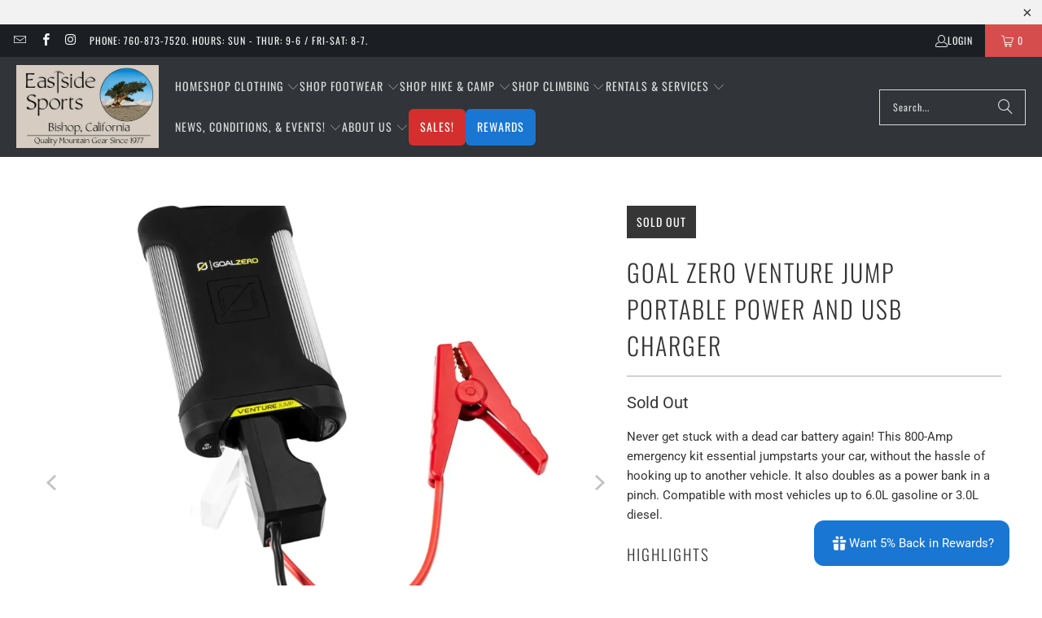

--- FILE ---
content_type: text/html; charset=utf-8
request_url: https://eastsidesports.com/products/goal-zero-venture-jump
body_size: 59080
content:
<!DOCTYPE html>
<html class="no-js no-touch" lang="en">
  <head>
    <!-- Google tag (gtag.js) -->
    <script async src="https://www.googletagmanager.com/gtag/js?id=G-57Y5QES51C"></script>
    <script>
      window.dataLayer = window.dataLayer || [];
      function gtag(){dataLayer.push(arguments);}
      gtag('js', new Date());
      gtag('config', 'G-57Y5QES51C');
    </script>
  <script>
    window.Store = window.Store || {};
    window.Store.id = 28689596519;
  </script>
    <meta charset="utf-8">
    <meta http-equiv="cleartype" content="on">
    <meta name="robots" content="index,follow">

    <!-- Mobile Specific Metas -->
    <meta name="HandheldFriendly" content="True">
    <meta name="MobileOptimized" content="320">
    <meta name="viewport" content="width=device-width,initial-scale=1">
    <meta name="theme-color" content="#ffffff">

    
    <title>
      Goal Zero Venture Jump Portable Power and USB charger - Eastside Sports
    </title>

    
      <meta name="description" content="Never get stuck with a dead car battery again! This 800-Amp emergency kit essential jumpstarts your car, without the hassle of hooking up to another vehicle. It also doubles as a power bank in a pinch. Compatible with most vehicles up to 6.0L gasoline or 3.0L diesel. Highlights Experience ultimate self-sufficiencyNo mo"/>
    

    <link rel="preconnect" href="https://fonts.shopifycdn.com" />
    <link rel="preconnect" href="https://cdn.shopify.com" />
    <link rel="preconnect" href="https://cdn.shopifycloud.com" />

    <link rel="dns-prefetch" href="https://v.shopify.com" />
    <link rel="dns-prefetch" href="https://www.youtube.com" />
    <link rel="dns-prefetch" href="https://vimeo.com" />

    <link href="//eastsidesports.com/cdn/shop/t/15/assets/jquery.min.js?v=147293088974801289311700946858" as="script" rel="preload">

    <!-- Stylesheet for Fancybox library -->
    <link rel="stylesheet" href="//eastsidesports.com/cdn/shop/t/15/assets/fancybox.css?v=19278034316635137701700946858" type="text/css" media="all" defer>

    <!-- Stylesheets for Turbo -->
    <link href="//eastsidesports.com/cdn/shop/t/15/assets/styles.css?v=165337013769834584701764356148" rel="stylesheet" type="text/css" media="all" />

    <!-- Icons -->
    
      <link rel="shortcut icon" type="image/x-icon" href="//eastsidesports.com/cdn/shop/files/essFavicon_180x180.png?v=1614320044">
      <link rel="apple-touch-icon" href="//eastsidesports.com/cdn/shop/files/essFavicon_180x180.png?v=1614320044"/>
      <link rel="apple-touch-icon" sizes="57x57" href="//eastsidesports.com/cdn/shop/files/essFavicon_57x57.png?v=1614320044"/>
      <link rel="apple-touch-icon" sizes="60x60" href="//eastsidesports.com/cdn/shop/files/essFavicon_60x60.png?v=1614320044"/>
      <link rel="apple-touch-icon" sizes="72x72" href="//eastsidesports.com/cdn/shop/files/essFavicon_72x72.png?v=1614320044"/>
      <link rel="apple-touch-icon" sizes="76x76" href="//eastsidesports.com/cdn/shop/files/essFavicon_76x76.png?v=1614320044"/>
      <link rel="apple-touch-icon" sizes="114x114" href="//eastsidesports.com/cdn/shop/files/essFavicon_114x114.png?v=1614320044"/>
      <link rel="apple-touch-icon" sizes="180x180" href="//eastsidesports.com/cdn/shop/files/essFavicon_180x180.png?v=1614320044"/>
      <link rel="apple-touch-icon" sizes="228x228" href="//eastsidesports.com/cdn/shop/files/essFavicon_228x228.png?v=1614320044"/>
    
    <link rel="canonical" href="https://eastsidesports.com/products/goal-zero-venture-jump"/>

    

    

    

    
    <script>
      window.PXUTheme = window.PXUTheme || {};
      window.PXUTheme.version = '9.2.0';
      window.PXUTheme.name = 'Turbo';
    </script>
    


    
<template id="price-ui"><span class="price " data-price></span><span class="compare-at-price" data-compare-at-price></span><span class="unit-pricing" data-unit-pricing></span></template>
    <template id="price-ui-badge"><div class="price-ui-badge__sticker price-ui-badge__sticker--">
    <span class="price-ui-badge__sticker-text" data-badge></span>
  </div></template>
    
    <template id="price-ui__price"><span class="money" data-price></span></template>
    <template id="price-ui__price-range"><span class="price-min" data-price-min><span class="money" data-price></span></span> - <span class="price-max" data-price-max><span class="money" data-price></span></span></template>
    <template id="price-ui__unit-pricing"><span class="unit-quantity" data-unit-quantity></span> | <span class="unit-price" data-unit-price><span class="money" data-price></span></span> / <span class="unit-measurement" data-unit-measurement></span></template>
    <template id="price-ui-badge__percent-savings-range">Save up to <span data-price-percent></span>%</template>
    <template id="price-ui-badge__percent-savings">Save <span data-price-percent></span>%</template>
    <template id="price-ui-badge__price-savings-range">Save up to <span class="money" data-price></span></template>
    <template id="price-ui-badge__price-savings">Save <span class="money" data-price></span></template>
    <template id="price-ui-badge__on-sale">Sale</template>
    <template id="price-ui-badge__sold-out">Sold out</template>
    <template id="price-ui-badge__in-stock">In stock</template>
    


    <script>
      
window.PXUTheme = window.PXUTheme || {};


window.PXUTheme.theme_settings = {};
window.PXUTheme.currency = {};
window.PXUTheme.routes = window.PXUTheme.routes || {};


window.PXUTheme.theme_settings.display_tos_checkbox = false;
window.PXUTheme.theme_settings.go_to_checkout = false;
window.PXUTheme.theme_settings.cart_action = "redirect_cart";
window.PXUTheme.theme_settings.cart_shipping_calculator = false;


window.PXUTheme.theme_settings.collection_swatches = true;
window.PXUTheme.theme_settings.collection_secondary_image = false;


window.PXUTheme.currency.show_multiple_currencies = false;
window.PXUTheme.currency.shop_currency = "USD";
window.PXUTheme.currency.default_currency = "USD";
window.PXUTheme.currency.display_format = "money_format";
window.PXUTheme.currency.money_format = "${{amount}}";
window.PXUTheme.currency.money_format_no_currency = "${{amount}}";
window.PXUTheme.currency.money_format_currency = "${{amount}} USD";
window.PXUTheme.currency.native_multi_currency = false;
window.PXUTheme.currency.iso_code = "USD";
window.PXUTheme.currency.symbol = "$";


window.PXUTheme.theme_settings.display_inventory_left = true;
window.PXUTheme.theme_settings.inventory_threshold = 3;
window.PXUTheme.theme_settings.limit_quantity = true;


window.PXUTheme.theme_settings.menu_position = null;


window.PXUTheme.theme_settings.newsletter_popup = false;
window.PXUTheme.theme_settings.newsletter_popup_days = "14";
window.PXUTheme.theme_settings.newsletter_popup_mobile = false;
window.PXUTheme.theme_settings.newsletter_popup_seconds = 0;


window.PXUTheme.theme_settings.pagination_type = "load_more";


window.PXUTheme.theme_settings.enable_shopify_collection_badges = false;
window.PXUTheme.theme_settings.quick_shop_thumbnail_position = null;
window.PXUTheme.theme_settings.product_form_style = "radio";
window.PXUTheme.theme_settings.sale_banner_enabled = true;
window.PXUTheme.theme_settings.display_savings = false;
window.PXUTheme.theme_settings.display_sold_out_price = false;
window.PXUTheme.theme_settings.free_text = "Free";
window.PXUTheme.theme_settings.video_looping = null;
window.PXUTheme.theme_settings.quick_shop_style = "popup";
window.PXUTheme.theme_settings.hover_enabled = false;


window.PXUTheme.routes.cart_url = "/cart";
window.PXUTheme.routes.cart_update_url = "/cart/update";
window.PXUTheme.routes.root_url = "/";
window.PXUTheme.routes.search_url = "/search";
window.PXUTheme.routes.all_products_collection_url = "/collections/all";
window.PXUTheme.routes.product_recommendations_url = "/recommendations/products";
window.PXUTheme.routes.predictive_search_url = "/search/suggest";


window.PXUTheme.theme_settings.image_loading_style = "blur-up";


window.PXUTheme.theme_settings.enable_autocomplete = true;


window.PXUTheme.theme_settings.page_dots_enabled = false;
window.PXUTheme.theme_settings.slideshow_arrow_size = "light";


window.PXUTheme.theme_settings.quick_shop_enabled = true;


window.PXUTheme.translation = {};


window.PXUTheme.translation.agree_to_terms_warning = "You must agree with the terms and conditions to checkout.";
window.PXUTheme.translation.one_item_left = "item left";
window.PXUTheme.translation.items_left_text = "items left";
window.PXUTheme.translation.cart_savings_text = "Total Savings";
window.PXUTheme.translation.cart_discount_text = "Discount";
window.PXUTheme.translation.cart_subtotal_text = "Subtotal";
window.PXUTheme.translation.cart_remove_text = "Remove";
window.PXUTheme.translation.cart_free_text = "Free";


window.PXUTheme.translation.newsletter_success_text = "Thank you for joining our mailing list!";


window.PXUTheme.translation.notify_email = "Enter your email address...";
window.PXUTheme.translation.notify_email_value = "Translation missing: en.contact.fields.email";
window.PXUTheme.translation.notify_email_send = "Send";
window.PXUTheme.translation.notify_message_first = "Please notify me when ";
window.PXUTheme.translation.notify_message_last = " becomes available - ";
window.PXUTheme.translation.notify_success_text = "Thanks! We will notify you when this product becomes available!";


window.PXUTheme.translation.add_to_cart = "Add to Cart";
window.PXUTheme.translation.coming_soon_text = "Coming Soon";
window.PXUTheme.translation.sold_out_text = "Sold Out";
window.PXUTheme.translation.sale_text = "Sale";
window.PXUTheme.translation.savings_text = "You Save";
window.PXUTheme.translation.from_text = "from";
window.PXUTheme.translation.new_text = "New";
window.PXUTheme.translation.pre_order_text = "Pre-Order";
window.PXUTheme.translation.unavailable_text = "Unavailable";


window.PXUTheme.translation.all_results = "View all results";
window.PXUTheme.translation.no_results = "Sorry, no results!";


window.PXUTheme.media_queries = {};
window.PXUTheme.media_queries.small = window.matchMedia( "(max-width: 480px)" );
window.PXUTheme.media_queries.medium = window.matchMedia( "(max-width: 798px)" );
window.PXUTheme.media_queries.large = window.matchMedia( "(min-width: 799px)" );
window.PXUTheme.media_queries.larger = window.matchMedia( "(min-width: 960px)" );
window.PXUTheme.media_queries.xlarge = window.matchMedia( "(min-width: 1200px)" );
window.PXUTheme.media_queries.ie10 = window.matchMedia( "all and (-ms-high-contrast: none), (-ms-high-contrast: active)" );
window.PXUTheme.media_queries.tablet = window.matchMedia( "only screen and (min-width: 799px) and (max-width: 1024px)" );
window.PXUTheme.media_queries.mobile_and_tablet = window.matchMedia( "(max-width: 1024px)" );
    </script>

    

    
      <script src="//eastsidesports.com/cdn/shop/t/15/assets/instantclick.min.js?v=20092422000980684151700946858" data-no-instant defer></script>

      <script data-no-instant>
        window.addEventListener('DOMContentLoaded', function() {

          function inIframe() {
            try {
              return window.self !== window.top;
            } catch (e) {
              return true;
            }
          }

          if (!inIframe()){
            InstantClick.on('change', function() {

              $('head script[src*="shopify"]').each(function() {
                var script = document.createElement('script');
                script.type = 'text/javascript';
                script.src = $(this).attr('src');

                $('body').append(script);
              });

              $('body').removeClass('fancybox-active');
              $.fancybox.destroy();

              InstantClick.init();

            });
          }
        });
      </script>
    

    <script>
      
    </script>

    <script>window.performance && window.performance.mark && window.performance.mark('shopify.content_for_header.start');</script><meta name="google-site-verification" content="kxwaqcmVbahxqx0B1Y3iRENwDX3kvX2F5PBFxVAaycs">
<meta name="facebook-domain-verification" content="b091sbbngcbmnbgzos1o0icyknxbp7">
<meta id="shopify-digital-wallet" name="shopify-digital-wallet" content="/28689596519/digital_wallets/dialog">
<meta name="shopify-checkout-api-token" content="2d9002360a47708bcdca9c80c000d7a2">
<link rel="alternate" type="application/json+oembed" href="https://eastsidesports.com/products/goal-zero-venture-jump.oembed">
<script async="async" src="/checkouts/internal/preloads.js?locale=en-US"></script>
<script id="apple-pay-shop-capabilities" type="application/json">{"shopId":28689596519,"countryCode":"US","currencyCode":"USD","merchantCapabilities":["supports3DS"],"merchantId":"gid:\/\/shopify\/Shop\/28689596519","merchantName":"Eastside Sports","requiredBillingContactFields":["postalAddress","email","phone"],"requiredShippingContactFields":["postalAddress","email","phone"],"shippingType":"shipping","supportedNetworks":["visa","masterCard","amex","discover","elo","jcb"],"total":{"type":"pending","label":"Eastside Sports","amount":"1.00"},"shopifyPaymentsEnabled":true,"supportsSubscriptions":true}</script>
<script id="shopify-features" type="application/json">{"accessToken":"2d9002360a47708bcdca9c80c000d7a2","betas":["rich-media-storefront-analytics"],"domain":"eastsidesports.com","predictiveSearch":true,"shopId":28689596519,"locale":"en"}</script>
<script>var Shopify = Shopify || {};
Shopify.shop = "eastside-sports.myshopify.com";
Shopify.locale = "en";
Shopify.currency = {"active":"USD","rate":"1.0"};
Shopify.country = "US";
Shopify.theme = {"name":"Turbo-portland (Apr-15-2021) (11-25-2023)","id":163628974387,"schema_name":"Turbo","schema_version":"9.2.0","theme_store_id":null,"role":"main"};
Shopify.theme.handle = "null";
Shopify.theme.style = {"id":null,"handle":null};
Shopify.cdnHost = "eastsidesports.com/cdn";
Shopify.routes = Shopify.routes || {};
Shopify.routes.root = "/";</script>
<script type="module">!function(o){(o.Shopify=o.Shopify||{}).modules=!0}(window);</script>
<script>!function(o){function n(){var o=[];function n(){o.push(Array.prototype.slice.apply(arguments))}return n.q=o,n}var t=o.Shopify=o.Shopify||{};t.loadFeatures=n(),t.autoloadFeatures=n()}(window);</script>
<script id="shop-js-analytics" type="application/json">{"pageType":"product"}</script>
<script defer="defer" async type="module" src="//eastsidesports.com/cdn/shopifycloud/shop-js/modules/v2/client.init-shop-cart-sync_BN7fPSNr.en.esm.js"></script>
<script defer="defer" async type="module" src="//eastsidesports.com/cdn/shopifycloud/shop-js/modules/v2/chunk.common_Cbph3Kss.esm.js"></script>
<script defer="defer" async type="module" src="//eastsidesports.com/cdn/shopifycloud/shop-js/modules/v2/chunk.modal_DKumMAJ1.esm.js"></script>
<script type="module">
  await import("//eastsidesports.com/cdn/shopifycloud/shop-js/modules/v2/client.init-shop-cart-sync_BN7fPSNr.en.esm.js");
await import("//eastsidesports.com/cdn/shopifycloud/shop-js/modules/v2/chunk.common_Cbph3Kss.esm.js");
await import("//eastsidesports.com/cdn/shopifycloud/shop-js/modules/v2/chunk.modal_DKumMAJ1.esm.js");

  window.Shopify.SignInWithShop?.initShopCartSync?.({"fedCMEnabled":true,"windoidEnabled":true});

</script>
<script>(function() {
  var isLoaded = false;
  function asyncLoad() {
    if (isLoaded) return;
    isLoaded = true;
    var urls = ["\/\/www.powr.io\/powr.js?powr-token=eastside-sports.myshopify.com\u0026external-type=shopify\u0026shop=eastside-sports.myshopify.com"];
    for (var i = 0; i < urls.length; i++) {
      var s = document.createElement('script');
      s.type = 'text/javascript';
      s.async = true;
      s.src = urls[i];
      var x = document.getElementsByTagName('script')[0];
      x.parentNode.insertBefore(s, x);
    }
  };
  if(window.attachEvent) {
    window.attachEvent('onload', asyncLoad);
  } else {
    window.addEventListener('load', asyncLoad, false);
  }
})();</script>
<script id="__st">var __st={"a":28689596519,"offset":-28800,"reqid":"321041cc-bf6f-4648-87e9-ee9985ef08bb-1770033494","pageurl":"eastsidesports.com\/products\/goal-zero-venture-jump","u":"42378f960a6f","p":"product","rtyp":"product","rid":6700244238439};</script>
<script>window.ShopifyPaypalV4VisibilityTracking = true;</script>
<script id="captcha-bootstrap">!function(){'use strict';const t='contact',e='account',n='new_comment',o=[[t,t],['blogs',n],['comments',n],[t,'customer']],c=[[e,'customer_login'],[e,'guest_login'],[e,'recover_customer_password'],[e,'create_customer']],r=t=>t.map((([t,e])=>`form[action*='/${t}']:not([data-nocaptcha='true']) input[name='form_type'][value='${e}']`)).join(','),a=t=>()=>t?[...document.querySelectorAll(t)].map((t=>t.form)):[];function s(){const t=[...o],e=r(t);return a(e)}const i='password',u='form_key',d=['recaptcha-v3-token','g-recaptcha-response','h-captcha-response',i],f=()=>{try{return window.sessionStorage}catch{return}},m='__shopify_v',_=t=>t.elements[u];function p(t,e,n=!1){try{const o=window.sessionStorage,c=JSON.parse(o.getItem(e)),{data:r}=function(t){const{data:e,action:n}=t;return t[m]||n?{data:e,action:n}:{data:t,action:n}}(c);for(const[e,n]of Object.entries(r))t.elements[e]&&(t.elements[e].value=n);n&&o.removeItem(e)}catch(o){console.error('form repopulation failed',{error:o})}}const l='form_type',E='cptcha';function T(t){t.dataset[E]=!0}const w=window,h=w.document,L='Shopify',v='ce_forms',y='captcha';let A=!1;((t,e)=>{const n=(g='f06e6c50-85a8-45c8-87d0-21a2b65856fe',I='https://cdn.shopify.com/shopifycloud/storefront-forms-hcaptcha/ce_storefront_forms_captcha_hcaptcha.v1.5.2.iife.js',D={infoText:'Protected by hCaptcha',privacyText:'Privacy',termsText:'Terms'},(t,e,n)=>{const o=w[L][v],c=o.bindForm;if(c)return c(t,g,e,D).then(n);var r;o.q.push([[t,g,e,D],n]),r=I,A||(h.body.append(Object.assign(h.createElement('script'),{id:'captcha-provider',async:!0,src:r})),A=!0)});var g,I,D;w[L]=w[L]||{},w[L][v]=w[L][v]||{},w[L][v].q=[],w[L][y]=w[L][y]||{},w[L][y].protect=function(t,e){n(t,void 0,e),T(t)},Object.freeze(w[L][y]),function(t,e,n,w,h,L){const[v,y,A,g]=function(t,e,n){const i=e?o:[],u=t?c:[],d=[...i,...u],f=r(d),m=r(i),_=r(d.filter((([t,e])=>n.includes(e))));return[a(f),a(m),a(_),s()]}(w,h,L),I=t=>{const e=t.target;return e instanceof HTMLFormElement?e:e&&e.form},D=t=>v().includes(t);t.addEventListener('submit',(t=>{const e=I(t);if(!e)return;const n=D(e)&&!e.dataset.hcaptchaBound&&!e.dataset.recaptchaBound,o=_(e),c=g().includes(e)&&(!o||!o.value);(n||c)&&t.preventDefault(),c&&!n&&(function(t){try{if(!f())return;!function(t){const e=f();if(!e)return;const n=_(t);if(!n)return;const o=n.value;o&&e.removeItem(o)}(t);const e=Array.from(Array(32),(()=>Math.random().toString(36)[2])).join('');!function(t,e){_(t)||t.append(Object.assign(document.createElement('input'),{type:'hidden',name:u})),t.elements[u].value=e}(t,e),function(t,e){const n=f();if(!n)return;const o=[...t.querySelectorAll(`input[type='${i}']`)].map((({name:t})=>t)),c=[...d,...o],r={};for(const[a,s]of new FormData(t).entries())c.includes(a)||(r[a]=s);n.setItem(e,JSON.stringify({[m]:1,action:t.action,data:r}))}(t,e)}catch(e){console.error('failed to persist form',e)}}(e),e.submit())}));const S=(t,e)=>{t&&!t.dataset[E]&&(n(t,e.some((e=>e===t))),T(t))};for(const o of['focusin','change'])t.addEventListener(o,(t=>{const e=I(t);D(e)&&S(e,y())}));const B=e.get('form_key'),M=e.get(l),P=B&&M;t.addEventListener('DOMContentLoaded',(()=>{const t=y();if(P)for(const e of t)e.elements[l].value===M&&p(e,B);[...new Set([...A(),...v().filter((t=>'true'===t.dataset.shopifyCaptcha))])].forEach((e=>S(e,t)))}))}(h,new URLSearchParams(w.location.search),n,t,e,['guest_login'])})(!0,!0)}();</script>
<script integrity="sha256-4kQ18oKyAcykRKYeNunJcIwy7WH5gtpwJnB7kiuLZ1E=" data-source-attribution="shopify.loadfeatures" defer="defer" src="//eastsidesports.com/cdn/shopifycloud/storefront/assets/storefront/load_feature-a0a9edcb.js" crossorigin="anonymous"></script>
<script data-source-attribution="shopify.dynamic_checkout.dynamic.init">var Shopify=Shopify||{};Shopify.PaymentButton=Shopify.PaymentButton||{isStorefrontPortableWallets:!0,init:function(){window.Shopify.PaymentButton.init=function(){};var t=document.createElement("script");t.src="https://eastsidesports.com/cdn/shopifycloud/portable-wallets/latest/portable-wallets.en.js",t.type="module",document.head.appendChild(t)}};
</script>
<script data-source-attribution="shopify.dynamic_checkout.buyer_consent">
  function portableWalletsHideBuyerConsent(e){var t=document.getElementById("shopify-buyer-consent"),n=document.getElementById("shopify-subscription-policy-button");t&&n&&(t.classList.add("hidden"),t.setAttribute("aria-hidden","true"),n.removeEventListener("click",e))}function portableWalletsShowBuyerConsent(e){var t=document.getElementById("shopify-buyer-consent"),n=document.getElementById("shopify-subscription-policy-button");t&&n&&(t.classList.remove("hidden"),t.removeAttribute("aria-hidden"),n.addEventListener("click",e))}window.Shopify?.PaymentButton&&(window.Shopify.PaymentButton.hideBuyerConsent=portableWalletsHideBuyerConsent,window.Shopify.PaymentButton.showBuyerConsent=portableWalletsShowBuyerConsent);
</script>
<script>
  function portableWalletsCleanup(e){e&&e.src&&console.error("Failed to load portable wallets script "+e.src);var t=document.querySelectorAll("shopify-accelerated-checkout .shopify-payment-button__skeleton, shopify-accelerated-checkout-cart .wallet-cart-button__skeleton"),e=document.getElementById("shopify-buyer-consent");for(let e=0;e<t.length;e++)t[e].remove();e&&e.remove()}function portableWalletsNotLoadedAsModule(e){e instanceof ErrorEvent&&"string"==typeof e.message&&e.message.includes("import.meta")&&"string"==typeof e.filename&&e.filename.includes("portable-wallets")&&(window.removeEventListener("error",portableWalletsNotLoadedAsModule),window.Shopify.PaymentButton.failedToLoad=e,"loading"===document.readyState?document.addEventListener("DOMContentLoaded",window.Shopify.PaymentButton.init):window.Shopify.PaymentButton.init())}window.addEventListener("error",portableWalletsNotLoadedAsModule);
</script>

<script type="module" src="https://eastsidesports.com/cdn/shopifycloud/portable-wallets/latest/portable-wallets.en.js" onError="portableWalletsCleanup(this)" crossorigin="anonymous"></script>
<script nomodule>
  document.addEventListener("DOMContentLoaded", portableWalletsCleanup);
</script>

<link id="shopify-accelerated-checkout-styles" rel="stylesheet" media="screen" href="https://eastsidesports.com/cdn/shopifycloud/portable-wallets/latest/accelerated-checkout-backwards-compat.css" crossorigin="anonymous">
<style id="shopify-accelerated-checkout-cart">
        #shopify-buyer-consent {
  margin-top: 1em;
  display: inline-block;
  width: 100%;
}

#shopify-buyer-consent.hidden {
  display: none;
}

#shopify-subscription-policy-button {
  background: none;
  border: none;
  padding: 0;
  text-decoration: underline;
  font-size: inherit;
  cursor: pointer;
}

#shopify-subscription-policy-button::before {
  box-shadow: none;
}

      </style>

<script>window.performance && window.performance.mark && window.performance.mark('shopify.content_for_header.end');</script>

    

<meta name="author" content="Eastside Sports">
<meta property="og:url" content="https://eastsidesports.com/products/goal-zero-venture-jump">
<meta property="og:site_name" content="Eastside Sports">




  <meta property="og:type" content="product">
  <meta property="og:title" content="Goal Zero Venture Jump Portable Power and USB charger">
  
    
      <meta property="og:image" content="https://eastsidesports.com/cdn/shop/products/ScreenShot2022-09-16at2.47.16PM_600x.png?v=1663364940">
      <meta property="og:image:secure_url" content="https://eastsidesports.com/cdn/shop/products/ScreenShot2022-09-16at2.47.16PM_600x.png?v=1663364940">
      
      <meta property="og:image:width" content="1374">
      <meta property="og:image:height" content="1338">
    
      <meta property="og:image" content="https://eastsidesports.com/cdn/shop/products/ScreenShot2022-09-16at2.47.40PM_600x.png?v=1663364940">
      <meta property="og:image:secure_url" content="https://eastsidesports.com/cdn/shop/products/ScreenShot2022-09-16at2.47.40PM_600x.png?v=1663364940">
      
      <meta property="og:image:width" content="982">
      <meta property="og:image:height" content="964">
    
      <meta property="og:image" content="https://eastsidesports.com/cdn/shop/products/ScreenShot2022-09-16at2.47.23PM_600x.png?v=1663364940">
      <meta property="og:image:secure_url" content="https://eastsidesports.com/cdn/shop/products/ScreenShot2022-09-16at2.47.23PM_600x.png?v=1663364940">
      
      <meta property="og:image:width" content="1112">
      <meta property="og:image:height" content="966">
    
  
  <meta property="product:price:amount" content="119.95">
  <meta property="product:price:currency" content="USD">



  <meta property="og:description" content="Never get stuck with a dead car battery again! This 800-Amp emergency kit essential jumpstarts your car, without the hassle of hooking up to another vehicle. It also doubles as a power bank in a pinch. Compatible with most vehicles up to 6.0L gasoline or 3.0L diesel. Highlights Experience ultimate self-sufficiencyNo mo">




<meta name="twitter:card" content="summary">

  <meta name="twitter:title" content="Goal Zero Venture Jump Portable Power and USB charger">
  <meta name="twitter:description" content="Never get stuck with a dead car battery again! This 800-Amp emergency kit essential jumpstarts your car, without the hassle of hooking up to another vehicle. It also doubles as a power bank in a pinch. Compatible with most vehicles up to 6.0L gasoline or 3.0L diesel. Highlights Experience ultimate self-sufficiencyNo more need for roadside assistance. Smart jumper cables make it safe and easy for you to jump start your vehicle battery on your own. All-in-one emergency essentialIntegrated LED light illuminates the scene while the 10,000mAh power bank lets you charge phones and other USB devices on-the-go. Built to withstand the elementsIP67 rating ensures protection against dust, sand and debris, and can withstand submersion up to 1 meter of water for at least 30 minutes. Compact and convenientIncludes protective carrying case with pockets for convenient, tangle-free cable storage. Details WHAT">
  <meta name="twitter:image" content="https://eastsidesports.com/cdn/shop/products/ScreenShot2022-09-16at2.47.16PM_240x.png?v=1663364940">
  <meta name="twitter:image:width" content="240">
  <meta name="twitter:image:height" content="240">
  <meta name="twitter:image:alt" content="jump overview">



    
    

    
    
  <!-- BEGIN app block: shopify://apps/izyrent/blocks/izyrent/cda4a37a-6d4d-4f3d-b8e5-c19d5c367c6a --><script></script>
<script>
var izyrent_shopify_js = `//eastsidesports.com/cdn/shopifycloud/storefront/assets/themes_support/api.jquery-7ab1a3a4.js`;
var izyrent_current_page = `product`;

var izyrent_currency_format = "${{amount}}";

var izyrent_money_format = `$1,000.00`;
</script>


<script>
var izyrentSettings = `{"timezone":{"ianaTimezone":"America/Los_Angeles","timezoneOffset":"-0800","currencyCode":"USD"},"storefront":"25684fac36d0fd5a71827d6240b05104","timeFormat":"12","translate":"auto","redirectCheckout":["cart"],"disabledDatesGlobal":{"dates":{"2025":{"11":[27],"12":[25]}},"collections":[]},"couponPrefix":"IZYRENT_","theme":{},"translations":{},"showMonths":{"md":"1","lg":"1"},"quantityPosition":"default","startCal":"default","displayCal":"default","displayPrice":"default","deposit":{"id":"50373878284595","amount":0,"percent":0},"checkoutMode":"default","showFinalPriceOnly":"disabled","sections":[{"label":"Calendar","value":"calendar"},{"label":"Resume","value":"resume"},{"label":"Add-ons","value":"addons"},{"label":"Requests","value":"requests"}],"syncDates":["disabled"],"countdown":"disabled","expiration":"15"}`;
if(typeof izyrentSettings === "string"){
  izyrentSettings = izyrentSettings.replace(/=>/g, ":");
  izyrentSettings = JSON.parse(izyrentSettings);
}

var izyrent_product_meta = {product : {id : 6700244238439 ,handle:`goal-zero-venture-jump`,tags:`Allbatteriesportable power`,collections: [
      
        { id: 486240420147 },
      
        { id: 166422872167 },
      
    ], variants : [{id : 39884725387367, price :11995},]}}; 



 
</script>


<style>
.cart-count-bubble,.cart-item .quantity{ display:none;}
.mw-apo-configure-link{ display:none !important;}
.izyloader {
    padding: 10px;
    max-width: 44rem;
    width: 100%;
}
.izyloader > span {
  width: 48px;
  height: 48px;
  border-radius: 50%;
  display: inline-block;
  position: relative;
  border: 10px solid;
  border-color: rgb(0 0 0 / 7%) rgb(0 0 0 / 14%) rgb(0 0 0 / 21%) rgb(0 0 0 / 28%);
  box-sizing: border-box;
  animation: rotation 0.8s linear infinite;
  display: flex;
  margin: auto;
  padding-top: 10px;
}
body.izyloaderhide .izyloader,.cart-item__details .cart-item__discounted-prices{display:none !important;}
@keyframes rotation {
  0% {
    transform: rotate(0deg);
  }
  100% {
    transform: rotate(360deg);
  }
} 
</style>
<script>

 if(izyrentSettings?.theme?.text?.resume) {
     const color = izyrentSettings.theme.text.resume;
 
    const updateOpacity = (rgba, newOpacity) =>
                rgba.replace(
                  /rgba\((\d+),\s*(\d+),\s*(\d+),\s*[\d.]+\)/,
                  `rgba($1, $2, $3, ${newOpacity})`
                );

            
              let css = `.izyloader > span {border-color: ${updateOpacity(
               color,
                0.07
              )} ${updateOpacity(color, 0.14)} ${updateOpacity(
                color,
                0.21
              )} ${updateOpacity(color, 0.28)} !important;}`;

      document.head.insertAdjacentHTML('beforeend', `<style>${css}</style>`);
      
  }

</script>


<script src="https://izyrent.speaz.com/izyrent.js?shop=eastside-sports.myshopify.com&v=1769961171161" async></script>

<!-- END app block --><script src="https://cdn.shopify.com/extensions/6c66d7d0-f631-46bf-8039-ad48ac607ad6/forms-2301/assets/shopify-forms-loader.js" type="text/javascript" defer="defer"></script>
<link href="https://monorail-edge.shopifysvc.com" rel="dns-prefetch">
<script>(function(){if ("sendBeacon" in navigator && "performance" in window) {try {var session_token_from_headers = performance.getEntriesByType('navigation')[0].serverTiming.find(x => x.name == '_s').description;} catch {var session_token_from_headers = undefined;}var session_cookie_matches = document.cookie.match(/_shopify_s=([^;]*)/);var session_token_from_cookie = session_cookie_matches && session_cookie_matches.length === 2 ? session_cookie_matches[1] : "";var session_token = session_token_from_headers || session_token_from_cookie || "";function handle_abandonment_event(e) {var entries = performance.getEntries().filter(function(entry) {return /monorail-edge.shopifysvc.com/.test(entry.name);});if (!window.abandonment_tracked && entries.length === 0) {window.abandonment_tracked = true;var currentMs = Date.now();var navigation_start = performance.timing.navigationStart;var payload = {shop_id: 28689596519,url: window.location.href,navigation_start,duration: currentMs - navigation_start,session_token,page_type: "product"};window.navigator.sendBeacon("https://monorail-edge.shopifysvc.com/v1/produce", JSON.stringify({schema_id: "online_store_buyer_site_abandonment/1.1",payload: payload,metadata: {event_created_at_ms: currentMs,event_sent_at_ms: currentMs}}));}}window.addEventListener('pagehide', handle_abandonment_event);}}());</script>
<script id="web-pixels-manager-setup">(function e(e,d,r,n,o){if(void 0===o&&(o={}),!Boolean(null===(a=null===(i=window.Shopify)||void 0===i?void 0:i.analytics)||void 0===a?void 0:a.replayQueue)){var i,a;window.Shopify=window.Shopify||{};var t=window.Shopify;t.analytics=t.analytics||{};var s=t.analytics;s.replayQueue=[],s.publish=function(e,d,r){return s.replayQueue.push([e,d,r]),!0};try{self.performance.mark("wpm:start")}catch(e){}var l=function(){var e={modern:/Edge?\/(1{2}[4-9]|1[2-9]\d|[2-9]\d{2}|\d{4,})\.\d+(\.\d+|)|Firefox\/(1{2}[4-9]|1[2-9]\d|[2-9]\d{2}|\d{4,})\.\d+(\.\d+|)|Chrom(ium|e)\/(9{2}|\d{3,})\.\d+(\.\d+|)|(Maci|X1{2}).+ Version\/(15\.\d+|(1[6-9]|[2-9]\d|\d{3,})\.\d+)([,.]\d+|)( \(\w+\)|)( Mobile\/\w+|) Safari\/|Chrome.+OPR\/(9{2}|\d{3,})\.\d+\.\d+|(CPU[ +]OS|iPhone[ +]OS|CPU[ +]iPhone|CPU IPhone OS|CPU iPad OS)[ +]+(15[._]\d+|(1[6-9]|[2-9]\d|\d{3,})[._]\d+)([._]\d+|)|Android:?[ /-](13[3-9]|1[4-9]\d|[2-9]\d{2}|\d{4,})(\.\d+|)(\.\d+|)|Android.+Firefox\/(13[5-9]|1[4-9]\d|[2-9]\d{2}|\d{4,})\.\d+(\.\d+|)|Android.+Chrom(ium|e)\/(13[3-9]|1[4-9]\d|[2-9]\d{2}|\d{4,})\.\d+(\.\d+|)|SamsungBrowser\/([2-9]\d|\d{3,})\.\d+/,legacy:/Edge?\/(1[6-9]|[2-9]\d|\d{3,})\.\d+(\.\d+|)|Firefox\/(5[4-9]|[6-9]\d|\d{3,})\.\d+(\.\d+|)|Chrom(ium|e)\/(5[1-9]|[6-9]\d|\d{3,})\.\d+(\.\d+|)([\d.]+$|.*Safari\/(?![\d.]+ Edge\/[\d.]+$))|(Maci|X1{2}).+ Version\/(10\.\d+|(1[1-9]|[2-9]\d|\d{3,})\.\d+)([,.]\d+|)( \(\w+\)|)( Mobile\/\w+|) Safari\/|Chrome.+OPR\/(3[89]|[4-9]\d|\d{3,})\.\d+\.\d+|(CPU[ +]OS|iPhone[ +]OS|CPU[ +]iPhone|CPU IPhone OS|CPU iPad OS)[ +]+(10[._]\d+|(1[1-9]|[2-9]\d|\d{3,})[._]\d+)([._]\d+|)|Android:?[ /-](13[3-9]|1[4-9]\d|[2-9]\d{2}|\d{4,})(\.\d+|)(\.\d+|)|Mobile Safari.+OPR\/([89]\d|\d{3,})\.\d+\.\d+|Android.+Firefox\/(13[5-9]|1[4-9]\d|[2-9]\d{2}|\d{4,})\.\d+(\.\d+|)|Android.+Chrom(ium|e)\/(13[3-9]|1[4-9]\d|[2-9]\d{2}|\d{4,})\.\d+(\.\d+|)|Android.+(UC? ?Browser|UCWEB|U3)[ /]?(15\.([5-9]|\d{2,})|(1[6-9]|[2-9]\d|\d{3,})\.\d+)\.\d+|SamsungBrowser\/(5\.\d+|([6-9]|\d{2,})\.\d+)|Android.+MQ{2}Browser\/(14(\.(9|\d{2,})|)|(1[5-9]|[2-9]\d|\d{3,})(\.\d+|))(\.\d+|)|K[Aa][Ii]OS\/(3\.\d+|([4-9]|\d{2,})\.\d+)(\.\d+|)/},d=e.modern,r=e.legacy,n=navigator.userAgent;return n.match(d)?"modern":n.match(r)?"legacy":"unknown"}(),u="modern"===l?"modern":"legacy",c=(null!=n?n:{modern:"",legacy:""})[u],f=function(e){return[e.baseUrl,"/wpm","/b",e.hashVersion,"modern"===e.buildTarget?"m":"l",".js"].join("")}({baseUrl:d,hashVersion:r,buildTarget:u}),m=function(e){var d=e.version,r=e.bundleTarget,n=e.surface,o=e.pageUrl,i=e.monorailEndpoint;return{emit:function(e){var a=e.status,t=e.errorMsg,s=(new Date).getTime(),l=JSON.stringify({metadata:{event_sent_at_ms:s},events:[{schema_id:"web_pixels_manager_load/3.1",payload:{version:d,bundle_target:r,page_url:o,status:a,surface:n,error_msg:t},metadata:{event_created_at_ms:s}}]});if(!i)return console&&console.warn&&console.warn("[Web Pixels Manager] No Monorail endpoint provided, skipping logging."),!1;try{return self.navigator.sendBeacon.bind(self.navigator)(i,l)}catch(e){}var u=new XMLHttpRequest;try{return u.open("POST",i,!0),u.setRequestHeader("Content-Type","text/plain"),u.send(l),!0}catch(e){return console&&console.warn&&console.warn("[Web Pixels Manager] Got an unhandled error while logging to Monorail."),!1}}}}({version:r,bundleTarget:l,surface:e.surface,pageUrl:self.location.href,monorailEndpoint:e.monorailEndpoint});try{o.browserTarget=l,function(e){var d=e.src,r=e.async,n=void 0===r||r,o=e.onload,i=e.onerror,a=e.sri,t=e.scriptDataAttributes,s=void 0===t?{}:t,l=document.createElement("script"),u=document.querySelector("head"),c=document.querySelector("body");if(l.async=n,l.src=d,a&&(l.integrity=a,l.crossOrigin="anonymous"),s)for(var f in s)if(Object.prototype.hasOwnProperty.call(s,f))try{l.dataset[f]=s[f]}catch(e){}if(o&&l.addEventListener("load",o),i&&l.addEventListener("error",i),u)u.appendChild(l);else{if(!c)throw new Error("Did not find a head or body element to append the script");c.appendChild(l)}}({src:f,async:!0,onload:function(){if(!function(){var e,d;return Boolean(null===(d=null===(e=window.Shopify)||void 0===e?void 0:e.analytics)||void 0===d?void 0:d.initialized)}()){var d=window.webPixelsManager.init(e)||void 0;if(d){var r=window.Shopify.analytics;r.replayQueue.forEach((function(e){var r=e[0],n=e[1],o=e[2];d.publishCustomEvent(r,n,o)})),r.replayQueue=[],r.publish=d.publishCustomEvent,r.visitor=d.visitor,r.initialized=!0}}},onerror:function(){return m.emit({status:"failed",errorMsg:"".concat(f," has failed to load")})},sri:function(e){var d=/^sha384-[A-Za-z0-9+/=]+$/;return"string"==typeof e&&d.test(e)}(c)?c:"",scriptDataAttributes:o}),m.emit({status:"loading"})}catch(e){m.emit({status:"failed",errorMsg:(null==e?void 0:e.message)||"Unknown error"})}}})({shopId: 28689596519,storefrontBaseUrl: "https://eastsidesports.com",extensionsBaseUrl: "https://extensions.shopifycdn.com/cdn/shopifycloud/web-pixels-manager",monorailEndpoint: "https://monorail-edge.shopifysvc.com/unstable/produce_batch",surface: "storefront-renderer",enabledBetaFlags: ["2dca8a86"],webPixelsConfigList: [{"id":"2136178995","configuration":"{\"merchantId\":\"1038821\", \"url\":\"https:\/\/classic.avantlink.com\", \"shopName\":\"eastside-sports\"}","eventPayloadVersion":"v1","runtimeContext":"STRICT","scriptVersion":"f125f620dfaaabbd1cefde6901cad1c4","type":"APP","apiClientId":125215244289,"privacyPurposes":["ANALYTICS","SALE_OF_DATA"],"dataSharingAdjustments":{"protectedCustomerApprovalScopes":["read_customer_personal_data"]}},{"id":"2059665715","configuration":"{\"campaignID\":\"46473\",\"externalExecutionURL\":\"https:\/\/engine.saasler.com\/api\/v1\/webhook_executions\/386764729a504b2a0e6bc316a6b4a16d\"}","eventPayloadVersion":"v1","runtimeContext":"STRICT","scriptVersion":"d289952681696d6386fe08be0081117b","type":"APP","apiClientId":3546795,"privacyPurposes":[],"dataSharingAdjustments":{"protectedCustomerApprovalScopes":["read_customer_email","read_customer_personal_data"]}},{"id":"1849360691","configuration":"{\"shop\":\"eastside-sports.myshopify.com\"}","eventPayloadVersion":"v1","runtimeContext":"STRICT","scriptVersion":"933d4caa1e2cc643aeb46e3c5f7a4c7d","type":"APP","apiClientId":18394152961,"privacyPurposes":["ANALYTICS"],"dataSharingAdjustments":{"protectedCustomerApprovalScopes":["read_customer_email","read_customer_name","read_customer_personal_data","read_customer_phone"]}},{"id":"1282638131","configuration":"{\"pixel_id\":\"823840169866738\",\"pixel_type\":\"facebook_pixel\"}","eventPayloadVersion":"v1","runtimeContext":"OPEN","scriptVersion":"ca16bc87fe92b6042fbaa3acc2fbdaa6","type":"APP","apiClientId":2329312,"privacyPurposes":["ANALYTICS","MARKETING","SALE_OF_DATA"],"dataSharingAdjustments":{"protectedCustomerApprovalScopes":["read_customer_address","read_customer_email","read_customer_name","read_customer_personal_data","read_customer_phone"]}},{"id":"821821747","configuration":"{\"config\":\"{\\\"pixel_id\\\":\\\"G-57Y5QES51C\\\",\\\"target_country\\\":\\\"US\\\",\\\"gtag_events\\\":[{\\\"type\\\":\\\"search\\\",\\\"action_label\\\":[\\\"G-57Y5QES51C\\\",\\\"AW-16680997545\\\/_1cECOCW6cwZEKmlj5I-\\\"]},{\\\"type\\\":\\\"begin_checkout\\\",\\\"action_label\\\":[\\\"G-57Y5QES51C\\\",\\\"AW-16680997545\\\/aOhSCOaW6cwZEKmlj5I-\\\"]},{\\\"type\\\":\\\"view_item\\\",\\\"action_label\\\":[\\\"G-57Y5QES51C\\\",\\\"AW-16680997545\\\/2--XCN2W6cwZEKmlj5I-\\\",\\\"MC-T3VMNHV1HS\\\"]},{\\\"type\\\":\\\"purchase\\\",\\\"action_label\\\":[\\\"G-57Y5QES51C\\\",\\\"AW-16680997545\\\/TQseCNeW6cwZEKmlj5I-\\\",\\\"MC-T3VMNHV1HS\\\"]},{\\\"type\\\":\\\"page_view\\\",\\\"action_label\\\":[\\\"G-57Y5QES51C\\\",\\\"AW-16680997545\\\/U8ACCNqW6cwZEKmlj5I-\\\",\\\"MC-T3VMNHV1HS\\\"]},{\\\"type\\\":\\\"add_payment_info\\\",\\\"action_label\\\":[\\\"G-57Y5QES51C\\\",\\\"AW-16680997545\\\/x7SFCOmW6cwZEKmlj5I-\\\"]},{\\\"type\\\":\\\"add_to_cart\\\",\\\"action_label\\\":[\\\"G-57Y5QES51C\\\",\\\"AW-16680997545\\\/NG0JCOOW6cwZEKmlj5I-\\\"]}],\\\"enable_monitoring_mode\\\":false}\"}","eventPayloadVersion":"v1","runtimeContext":"OPEN","scriptVersion":"b2a88bafab3e21179ed38636efcd8a93","type":"APP","apiClientId":1780363,"privacyPurposes":[],"dataSharingAdjustments":{"protectedCustomerApprovalScopes":["read_customer_address","read_customer_email","read_customer_name","read_customer_personal_data","read_customer_phone"]}},{"id":"141525299","eventPayloadVersion":"v1","runtimeContext":"LAX","scriptVersion":"1","type":"CUSTOM","privacyPurposes":["ANALYTICS"],"name":"Google Analytics tag (migrated)"},{"id":"shopify-app-pixel","configuration":"{}","eventPayloadVersion":"v1","runtimeContext":"STRICT","scriptVersion":"0450","apiClientId":"shopify-pixel","type":"APP","privacyPurposes":["ANALYTICS","MARKETING"]},{"id":"shopify-custom-pixel","eventPayloadVersion":"v1","runtimeContext":"LAX","scriptVersion":"0450","apiClientId":"shopify-pixel","type":"CUSTOM","privacyPurposes":["ANALYTICS","MARKETING"]}],isMerchantRequest: false,initData: {"shop":{"name":"Eastside Sports","paymentSettings":{"currencyCode":"USD"},"myshopifyDomain":"eastside-sports.myshopify.com","countryCode":"US","storefrontUrl":"https:\/\/eastsidesports.com"},"customer":null,"cart":null,"checkout":null,"productVariants":[{"price":{"amount":119.95,"currencyCode":"USD"},"product":{"title":"Goal Zero Venture Jump Portable Power and USB charger","vendor":"GOAL ZERO","id":"6700244238439","untranslatedTitle":"Goal Zero Venture Jump Portable Power and USB charger","url":"\/products\/goal-zero-venture-jump","type":"GENERAL ACCESSORIES"},"id":"39884725387367","image":{"src":"\/\/eastsidesports.com\/cdn\/shop\/products\/ScreenShot2022-09-16at2.47.16PM.png?v=1663364940"},"sku":"040731","title":"Default Title","untranslatedTitle":"Default Title"}],"purchasingCompany":null},},"https://eastsidesports.com/cdn","1d2a099fw23dfb22ep557258f5m7a2edbae",{"modern":"","legacy":""},{"shopId":"28689596519","storefrontBaseUrl":"https:\/\/eastsidesports.com","extensionBaseUrl":"https:\/\/extensions.shopifycdn.com\/cdn\/shopifycloud\/web-pixels-manager","surface":"storefront-renderer","enabledBetaFlags":"[\"2dca8a86\"]","isMerchantRequest":"false","hashVersion":"1d2a099fw23dfb22ep557258f5m7a2edbae","publish":"custom","events":"[[\"page_viewed\",{}],[\"product_viewed\",{\"productVariant\":{\"price\":{\"amount\":119.95,\"currencyCode\":\"USD\"},\"product\":{\"title\":\"Goal Zero Venture Jump Portable Power and USB charger\",\"vendor\":\"GOAL ZERO\",\"id\":\"6700244238439\",\"untranslatedTitle\":\"Goal Zero Venture Jump Portable Power and USB charger\",\"url\":\"\/products\/goal-zero-venture-jump\",\"type\":\"GENERAL ACCESSORIES\"},\"id\":\"39884725387367\",\"image\":{\"src\":\"\/\/eastsidesports.com\/cdn\/shop\/products\/ScreenShot2022-09-16at2.47.16PM.png?v=1663364940\"},\"sku\":\"040731\",\"title\":\"Default Title\",\"untranslatedTitle\":\"Default Title\"}}]]"});</script><script>
  window.ShopifyAnalytics = window.ShopifyAnalytics || {};
  window.ShopifyAnalytics.meta = window.ShopifyAnalytics.meta || {};
  window.ShopifyAnalytics.meta.currency = 'USD';
  var meta = {"product":{"id":6700244238439,"gid":"gid:\/\/shopify\/Product\/6700244238439","vendor":"GOAL ZERO","type":"GENERAL ACCESSORIES","handle":"goal-zero-venture-jump","variants":[{"id":39884725387367,"price":11995,"name":"Goal Zero Venture Jump Portable Power and USB charger","public_title":null,"sku":"040731"}],"remote":false},"page":{"pageType":"product","resourceType":"product","resourceId":6700244238439,"requestId":"321041cc-bf6f-4648-87e9-ee9985ef08bb-1770033494"}};
  for (var attr in meta) {
    window.ShopifyAnalytics.meta[attr] = meta[attr];
  }
</script>
<script class="analytics">
  (function () {
    var customDocumentWrite = function(content) {
      var jquery = null;

      if (window.jQuery) {
        jquery = window.jQuery;
      } else if (window.Checkout && window.Checkout.$) {
        jquery = window.Checkout.$;
      }

      if (jquery) {
        jquery('body').append(content);
      }
    };

    var hasLoggedConversion = function(token) {
      if (token) {
        return document.cookie.indexOf('loggedConversion=' + token) !== -1;
      }
      return false;
    }

    var setCookieIfConversion = function(token) {
      if (token) {
        var twoMonthsFromNow = new Date(Date.now());
        twoMonthsFromNow.setMonth(twoMonthsFromNow.getMonth() + 2);

        document.cookie = 'loggedConversion=' + token + '; expires=' + twoMonthsFromNow;
      }
    }

    var trekkie = window.ShopifyAnalytics.lib = window.trekkie = window.trekkie || [];
    if (trekkie.integrations) {
      return;
    }
    trekkie.methods = [
      'identify',
      'page',
      'ready',
      'track',
      'trackForm',
      'trackLink'
    ];
    trekkie.factory = function(method) {
      return function() {
        var args = Array.prototype.slice.call(arguments);
        args.unshift(method);
        trekkie.push(args);
        return trekkie;
      };
    };
    for (var i = 0; i < trekkie.methods.length; i++) {
      var key = trekkie.methods[i];
      trekkie[key] = trekkie.factory(key);
    }
    trekkie.load = function(config) {
      trekkie.config = config || {};
      trekkie.config.initialDocumentCookie = document.cookie;
      var first = document.getElementsByTagName('script')[0];
      var script = document.createElement('script');
      script.type = 'text/javascript';
      script.onerror = function(e) {
        var scriptFallback = document.createElement('script');
        scriptFallback.type = 'text/javascript';
        scriptFallback.onerror = function(error) {
                var Monorail = {
      produce: function produce(monorailDomain, schemaId, payload) {
        var currentMs = new Date().getTime();
        var event = {
          schema_id: schemaId,
          payload: payload,
          metadata: {
            event_created_at_ms: currentMs,
            event_sent_at_ms: currentMs
          }
        };
        return Monorail.sendRequest("https://" + monorailDomain + "/v1/produce", JSON.stringify(event));
      },
      sendRequest: function sendRequest(endpointUrl, payload) {
        // Try the sendBeacon API
        if (window && window.navigator && typeof window.navigator.sendBeacon === 'function' && typeof window.Blob === 'function' && !Monorail.isIos12()) {
          var blobData = new window.Blob([payload], {
            type: 'text/plain'
          });

          if (window.navigator.sendBeacon(endpointUrl, blobData)) {
            return true;
          } // sendBeacon was not successful

        } // XHR beacon

        var xhr = new XMLHttpRequest();

        try {
          xhr.open('POST', endpointUrl);
          xhr.setRequestHeader('Content-Type', 'text/plain');
          xhr.send(payload);
        } catch (e) {
          console.log(e);
        }

        return false;
      },
      isIos12: function isIos12() {
        return window.navigator.userAgent.lastIndexOf('iPhone; CPU iPhone OS 12_') !== -1 || window.navigator.userAgent.lastIndexOf('iPad; CPU OS 12_') !== -1;
      }
    };
    Monorail.produce('monorail-edge.shopifysvc.com',
      'trekkie_storefront_load_errors/1.1',
      {shop_id: 28689596519,
      theme_id: 163628974387,
      app_name: "storefront",
      context_url: window.location.href,
      source_url: "//eastsidesports.com/cdn/s/trekkie.storefront.c59ea00e0474b293ae6629561379568a2d7c4bba.min.js"});

        };
        scriptFallback.async = true;
        scriptFallback.src = '//eastsidesports.com/cdn/s/trekkie.storefront.c59ea00e0474b293ae6629561379568a2d7c4bba.min.js';
        first.parentNode.insertBefore(scriptFallback, first);
      };
      script.async = true;
      script.src = '//eastsidesports.com/cdn/s/trekkie.storefront.c59ea00e0474b293ae6629561379568a2d7c4bba.min.js';
      first.parentNode.insertBefore(script, first);
    };
    trekkie.load(
      {"Trekkie":{"appName":"storefront","development":false,"defaultAttributes":{"shopId":28689596519,"isMerchantRequest":null,"themeId":163628974387,"themeCityHash":"14459879585597706473","contentLanguage":"en","currency":"USD","eventMetadataId":"ca790e9d-5603-40f3-a122-c8c180736a5b"},"isServerSideCookieWritingEnabled":true,"monorailRegion":"shop_domain","enabledBetaFlags":["65f19447","b5387b81"]},"Session Attribution":{},"S2S":{"facebookCapiEnabled":true,"source":"trekkie-storefront-renderer","apiClientId":580111}}
    );

    var loaded = false;
    trekkie.ready(function() {
      if (loaded) return;
      loaded = true;

      window.ShopifyAnalytics.lib = window.trekkie;

      var originalDocumentWrite = document.write;
      document.write = customDocumentWrite;
      try { window.ShopifyAnalytics.merchantGoogleAnalytics.call(this); } catch(error) {};
      document.write = originalDocumentWrite;

      window.ShopifyAnalytics.lib.page(null,{"pageType":"product","resourceType":"product","resourceId":6700244238439,"requestId":"321041cc-bf6f-4648-87e9-ee9985ef08bb-1770033494","shopifyEmitted":true});

      var match = window.location.pathname.match(/checkouts\/(.+)\/(thank_you|post_purchase)/)
      var token = match? match[1]: undefined;
      if (!hasLoggedConversion(token)) {
        setCookieIfConversion(token);
        window.ShopifyAnalytics.lib.track("Viewed Product",{"currency":"USD","variantId":39884725387367,"productId":6700244238439,"productGid":"gid:\/\/shopify\/Product\/6700244238439","name":"Goal Zero Venture Jump Portable Power and USB charger","price":"119.95","sku":"040731","brand":"GOAL ZERO","variant":null,"category":"GENERAL ACCESSORIES","nonInteraction":true,"remote":false},undefined,undefined,{"shopifyEmitted":true});
      window.ShopifyAnalytics.lib.track("monorail:\/\/trekkie_storefront_viewed_product\/1.1",{"currency":"USD","variantId":39884725387367,"productId":6700244238439,"productGid":"gid:\/\/shopify\/Product\/6700244238439","name":"Goal Zero Venture Jump Portable Power and USB charger","price":"119.95","sku":"040731","brand":"GOAL ZERO","variant":null,"category":"GENERAL ACCESSORIES","nonInteraction":true,"remote":false,"referer":"https:\/\/eastsidesports.com\/products\/goal-zero-venture-jump"});
      }
    });


        var eventsListenerScript = document.createElement('script');
        eventsListenerScript.async = true;
        eventsListenerScript.src = "//eastsidesports.com/cdn/shopifycloud/storefront/assets/shop_events_listener-3da45d37.js";
        document.getElementsByTagName('head')[0].appendChild(eventsListenerScript);

})();</script>
  <script>
  if (!window.ga || (window.ga && typeof window.ga !== 'function')) {
    window.ga = function ga() {
      (window.ga.q = window.ga.q || []).push(arguments);
      if (window.Shopify && window.Shopify.analytics && typeof window.Shopify.analytics.publish === 'function') {
        window.Shopify.analytics.publish("ga_stub_called", {}, {sendTo: "google_osp_migration"});
      }
      console.error("Shopify's Google Analytics stub called with:", Array.from(arguments), "\nSee https://help.shopify.com/manual/promoting-marketing/pixels/pixel-migration#google for more information.");
    };
    if (window.Shopify && window.Shopify.analytics && typeof window.Shopify.analytics.publish === 'function') {
      window.Shopify.analytics.publish("ga_stub_initialized", {}, {sendTo: "google_osp_migration"});
    }
  }
</script>
<script
  defer
  src="https://eastsidesports.com/cdn/shopifycloud/perf-kit/shopify-perf-kit-3.1.0.min.js"
  data-application="storefront-renderer"
  data-shop-id="28689596519"
  data-render-region="gcp-us-central1"
  data-page-type="product"
  data-theme-instance-id="163628974387"
  data-theme-name="Turbo"
  data-theme-version="9.2.0"
  data-monorail-region="shop_domain"
  data-resource-timing-sampling-rate="10"
  data-shs="true"
  data-shs-beacon="true"
  data-shs-export-with-fetch="true"
  data-shs-logs-sample-rate="1"
  data-shs-beacon-endpoint="https://eastsidesports.com/api/collect"
></script>
</head>

  

  <noscript>
    <style>
      .product_section .product_form,
      .product_gallery {
        opacity: 1;
      }

      .multi_select,
      form .select {
        display: block !important;
      }

      .image-element__wrap {
        display: none;
      }
    </style>
  </noscript>

  <body class="product"
        data-money-format="${{amount}}"
        data-shop-currency="USD"
        data-shop-url="https://eastsidesports.com">

  <script>
    document.documentElement.className=document.documentElement.className.replace(/\bno-js\b/,'js');
    if(window.Shopify&&window.Shopify.designMode)document.documentElement.className+=' in-theme-editor';
    if(('ontouchstart' in window)||window.DocumentTouch&&document instanceof DocumentTouch)document.documentElement.className=document.documentElement.className.replace(/\bno-touch\b/,'has-touch');
  </script>

    
    <svg
      class="icon-star-reference"
      aria-hidden="true"
      focusable="false"
      role="presentation"
      xmlns="http://www.w3.org/2000/svg" width="20" height="20" viewBox="3 3 17 17" fill="none"
    >
      <symbol id="icon-star">
        <rect class="icon-star-background" width="20" height="20" fill="currentColor"/>
        <path d="M10 3L12.163 7.60778L17 8.35121L13.5 11.9359L14.326 17L10 14.6078L5.674 17L6.5 11.9359L3 8.35121L7.837 7.60778L10 3Z" stroke="currentColor" stroke-width="2" stroke-linecap="round" stroke-linejoin="round" fill="none"/>
      </symbol>
      <clipPath id="icon-star-clip">
        <path d="M10 3L12.163 7.60778L17 8.35121L13.5 11.9359L14.326 17L10 14.6078L5.674 17L6.5 11.9359L3 8.35121L7.837 7.60778L10 3Z" stroke="currentColor" stroke-width="2" stroke-linecap="round" stroke-linejoin="round"/>
      </clipPath>
    </svg>
    


    <!-- BEGIN sections: header-group -->
<div id="shopify-section-sections--21696154665267__header" class="shopify-section shopify-section-group-header-group shopify-section--header"><script
  type="application/json"
  data-section-type="header"
  data-section-id="sections--21696154665267__header"
>
</script>



<script type="application/ld+json">
  {
    "@context": "http://schema.org",
    "@type": "Organization",
    "name": "Eastside Sports",
    
      
      "logo": "https://eastsidesports.com/cdn/shop/files/Website_-_2025_Logo_5366x.png?v=1739133679",
    
    "sameAs": [
      "",
      "",
      "",
      "",
      "https://www.facebook.com/BishopEastside",
      "",
      "",
      "https://www.instagram.com/eastsidesports/",
      "",
      "",
      "",
      "",
      "",
      "",
      "",
      "",
      "",
      "",
      "",
      "",
      "",
      "",
      "",
      "",
      ""
    ],
    "url": "https://eastsidesports.com"
  }
</script>




<header id="header" class="mobile_nav-fixed--true">
  
    <div class="promo-banner">
      <div class="promo-banner__content">
        <h3></h3><p></p>
      </div>
      <div class="promo-banner__close"></div>
    </div>
  

  <div class="top-bar">
    <details data-mobile-menu>
      <summary class="mobile_nav dropdown_link" data-mobile-menu-trigger>
        <div data-mobile-menu-icon>
          <span></span>
          <span></span>
          <span></span>
          <span></span>
        </div>

        <span class="mobile-menu-title">Menu</span>
      </summary>
      <div class="mobile-menu-container dropdown" data-nav>
        <ul class="menu" id="mobile_menu">
          
  <template data-nav-parent-template>
    <li class="sublink">
      <a href="#" data-no-instant class="parent-link--true"><div class="mobile-menu-item-title" data-nav-title></div><span class="right icon-down-arrow"></span></a>
      <ul class="mobile-mega-menu" data-meganav-target-container>
      </ul>
    </li>
  </template>
  
    
      <li data-mobile-dropdown-rel="home" data-meganav-mobile-target="home">
        
          <a data-nav-title data-no-instant href="/" class="parent-link--false">
            Home
          </a>
        
      </li>
    
  
    
      <li data-mobile-dropdown-rel="shop-clothing" data-meganav-mobile-target="shop-clothing">
        
          <a data-nav-title data-no-instant href="/collections/clothing" class="parent-link--true">
            Shop Clothing
          </a>
        
      </li>
    
  
    
      <li data-mobile-dropdown-rel="shop-footwear" data-meganav-mobile-target="shop-footwear">
        
          <a data-nav-title data-no-instant href="/collections/footwear" class="parent-link--true">
            Shop Footwear
          </a>
        
      </li>
    
  
    
      <li data-mobile-dropdown-rel="shop-hike-camp" data-meganav-mobile-target="shop-hike-camp">
        
          <a data-nav-title data-no-instant href="/collections/hike-camp" class="parent-link--true">
            Shop Hike & Camp
          </a>
        
      </li>
    
  
    
      <li data-mobile-dropdown-rel="shop-climbing" data-meganav-mobile-target="shop-climbing">
        
          <a data-nav-title data-no-instant href="/collections/climbing" class="parent-link--true">
            Shop Climbing
          </a>
        
      </li>
    
  
    
      <li data-mobile-dropdown-rel="rentals-services" class="sublink" data-meganav-mobile-target="rentals-services">
        
          <a data-no-instant href="/pages/rentals" class="parent-link--true">
            <div class="mobile-menu-item-title" data-nav-title>Rentals & Services</div>
            <span class="right icon-down-arrow"></span>
          </a>
        
        <ul>
          
            
              <li><a href="/pages/rentals">Rental Gear</a></li>
            
          
            
              <li><a href="/pages/repair-resole-services">Repair & Resoling Services</a></li>
            
          
            
              <li><a href="/pages/guided-adventures-trips-courses-clinics">Adventures, Courses, & Clinics</a></li>
            
          
        </ul>
      </li>
    
  
    
      <li data-mobile-dropdown-rel="news-conditions-events" class="sublink" data-meganav-mobile-target="news-conditions-events">
        
          <a data-no-instant href="/pages/store-information-feeds" class="parent-link--true">
            <div class="mobile-menu-item-title" data-nav-title>News, Conditions, & Events!</div>
            <span class="right icon-down-arrow"></span>
          </a>
        
        <ul>
          
            
              <li><a href="/blogs/store-news-1">Store News</a></li>
            
          
            
              <li><a href="/pages/local-events-calendar">Local Events Calendar</a></li>
            
          
            
              <li><a href="/blogs/adventures-trip-reports">Trip & Conditions Reports</a></li>
            
          
            
              <li><a href="/blogs/eastside-sports-bishop-ca-gear-reviews">Gear Reviews from Our Local Gurus</a></li>
            
          
            
              <li><a href="/blogs/how-to">Expert Advice for (Almost) Everything</a></li>
            
          
        </ul>
      </li>
    
  
    
      <li data-mobile-dropdown-rel="about-us" class="sublink" data-meganav-mobile-target="about-us">
        
          <a data-no-instant href="/pages/about-us" class="parent-link--true">
            <div class="mobile-menu-item-title" data-nav-title>About Us</div>
            <span class="right icon-down-arrow"></span>
          </a>
        
        <ul>
          
            
              <li><a href="/pages/mission">Our Mission</a></li>
            
          
            
              <li class="sublink">
                
                  <a data-no-instant href="/pages/about-us" class="parent-link--true">
                    Our Story <span class="right icon-down-arrow"></span>
                  </a>
                
                <ul>
                  
                    <li><a href="/pages/eastern-sierra-youth-outdoor-program">Eastern Sierra Youth Outdoor Program</a></li>
                  
                </ul>
              </li>
            
          
            
              <li><a href="/pages/media-mentions">Media & Press Mentions</a></li>
            
          
            
              <li><a href="/pages/affiliate-program">Affiliate Program</a></li>
            
          
            
              <li><a href="/pages/jobs">Jobs</a></li>
            
          
            
              <li class="sublink">
                
                  <a data-no-instant href="/pages/store-policies" class="parent-link--true">
                    Store Policies <span class="right icon-down-arrow"></span>
                  </a>
                
                <ul>
                  
                    <li><a href="/pages/terms-of-service">Terms of Service</a></li>
                  
                    <li><a href="/pages/privacy-policy">Privacy Policy</a></li>
                  
                    <li><a href="/pages/shipping">Shipping Policy</a></li>
                  
                    <li><a href="/pages/returns">Return Policy</a></li>
                  
                    <li><a href="/pages/store-rental-gear-policy">Rental Gear Policy</a></li>
                  
                    <li><a href="/pages/consignment-policy">Consignment Policy</a></li>
                  
                    <li><a href="/pages/customer-appreciation-program-privacy-policy">Rewards Program Policy</a></li>
                  
                </ul>
              </li>
            
          
            
              <li><a href="/pages/contact">Contact Us</a></li>
            
          
        </ul>
      </li>
    
  
    
      <li data-mobile-dropdown-rel="sales" data-meganav-mobile-target="sales">
        
          <a data-nav-title data-no-instant href="/collections/sale" class="parent-link--true">
            Sales!
          </a>
        
      </li>
    
  
    
      <li data-mobile-dropdown-rel="rewards" data-meganav-mobile-target="rewards">
        
          <a data-nav-title data-no-instant href="https://eastsidesports.com/apps/loyalty" class="parent-link--true">
            Rewards
          </a>
        
      </li>
    
  


          
  <template data-nav-parent-template>
    <li class="sublink">
      <a href="#" data-no-instant class="parent-link--true"><div class="mobile-menu-item-title" data-nav-title></div><span class="right icon-down-arrow"></span></a>
      <ul class="mobile-mega-menu" data-meganav-target-container>
      </ul>
    </li>
  </template>
  


          
  



          
            <li>
              <a href="tel:Phone:7608737520.Hours:SunThur:96/FriSat:87.">Phone: 760-873-7520. Hours: Sun - Thur: 9-6 / Fri-Sat: 8-7.</a>
            </li>
          

          
            
              <li data-no-instant>
                <a href="https://shopify.com/28689596519/account?locale=en&region_country=US" id="customer_login_link">Login</a>
              </li>
            
          

          
        </ul>
      </div>
    </details>

    <a href="/" title="Eastside Sports" class="mobile_logo logo">
      
        <img
          src="//eastsidesports.com/cdn/shop/files/Website_-_2025_Logo_410x.png?v=1739133679"
          alt="Eastside Sports"
          class="lazyload"
          style="object-fit: cover; object-position: 50.0% 50.0%;"
        >
      
    </a>

    <div class="top-bar--right">
      
        <a href="/search" class="icon-search dropdown_link" title="Search" data-dropdown-rel="search"></a>
      

      
        <div class="cart-container">
          <a href="/cart" class="icon-cart mini_cart dropdown_link" title="Cart" data-no-instant> <span class="cart_count">0</span></a>
        </div>
      
    </div>
  </div>
</header>





<header
  class="
    secondary_logo--true
    search-enabled--true
  "
  data-desktop-header
  data-header-feature-image="true"
>
  <div
    class="
      header
      header-fixed--true
      header-background--solid
    "
      data-header-is-absolute=""
  >
    
      <div class="promo-banner">
        <div class="promo-banner__content">
          <h3></h3><p></p>
        </div>
        <div class="promo-banner__close"></div>
      </div>
    

    <div class="top-bar">
      
        <ul class="social_icons">
  

  

  

   

  
    <li><a href="mailto:info@eastsidesports.comn" title="Email Eastside Sports" class="icon-email"></a></li>
  

  
    <li><a href="https://www.facebook.com/BishopEastside" title="Eastside Sports on Facebook" rel="me" target="_blank" class="icon-facebook"></a></li>
  

  

  

  
    <li><a href="https://www.instagram.com/eastsidesports/" title="Eastside Sports on Instagram" rel="me" target="_blank" class="icon-instagram"></a></li>
  

  

  

  

  

  

  

  

  

  

  

  

  

  

  

  

  

  
</ul>

      

      <ul class="top-bar__menu menu">
        
          <li>
            <a href="tel:Phone:7608737520.Hours:SunThur:96/FriSat:87.">Phone: 760-873-7520. Hours: Sun - Thur: 9-6 / Fri-Sat: 8-7.</a>
          </li>
        

        
      </ul>

      <div class="top-bar--right-menu">
        <ul class="top-bar__menu">
          

          
            <li>
              <a
                href="/account"
                class="
                  top-bar__login-link
                  icon-user
                "
                title="My Account "
              >
                Login
              </a>
            </li>
          
        </ul>

        
          <div class="cart-container">
            <a href="/cart" class="icon-cart mini_cart dropdown_link" data-no-instant>
              <span class="cart_count">0</span>
            </a>

            
              <div class="tos_warning cart_content animated fadeIn">
                <div class="js-empty-cart__message ">
                  <p class="empty_cart">Your Cart is Empty</p>
                </div>

                <form action="/cart"
                      method="post"
                      class="hidden"
                      data-total-discount="0"
                      data-money-format="${{amount}}"
                      data-shop-currency="USD"
                      data-shop-name="Eastside Sports"
                      data-cart-form="mini-cart">
                  <a class="cart_content__continue-shopping secondary_button">
                    Continue Shopping
                  </a>

                  <ul class="cart_items js-cart_items">
                  </ul>

                  <ul>
                    <li class="cart_discounts js-cart_discounts sale">
                      
                    </li>

                    <li class="cart_subtotal js-cart_subtotal">
                      <span class="right">
                        <span class="money">
                          


  $0.00


                        </span>
                      </span>

                      <span>Subtotal</span>
                    </li>

                    <li class="cart_savings sale js-cart_savings">
                      
                    </li>

                    <li><p class="cart-message meta">Taxes and <a href="/policies/shipping-policy">shipping</a> calculated at checkout
</p>
                    </li>

                    <li>
                      

                      

                      
                        <div class="cart_text">
                          <p>FOR RENTALS: All rentals are in-store pick ups. Be sure to select that option at checkout as all others will result in you not being able to complete check-out.</p><p>ALL OTHER ORDERS: Unless requested otherwise, we ship via the least expensive method with insurance to cover the worth of the entire package. We attempt to honor requests for a specific carrier (UPS or USPS) but can make no promise based on the unique geographic location of Bishop and the sometimes higher cost of shipping via a specific option.</p>
                        </div>
                      

                      
                        <button type="submit" class="global-button global-button--primary add_to_cart" data-minicart-checkout-button>Go to cart </button>
                      
                    </li>
                  </ul>
                </form>
              </div>
            
          </div>
        
      </div>
    </div>

    <div class="main-nav__wrapper">
      <div class="main-nav menu-position--inline logo-alignment--left logo-position--left search-enabled--true" data-show-dropdown-on-click>
        

        
        

        

        

        

        
          
            
          <div class="header__logo logo--image">
            <a href="/" title="Eastside Sports">
              
                <img
                  src="//eastsidesports.com/cdn/shop/files/Website_-_2025_Logo_410x.png?v=1739133679"
                  class="secondary_logo"
                  alt="Eastside Sports"
                  style="object-fit: cover; object-position: 50.0% 50.0%;"
                >
              

              
                <img
                  src="//eastsidesports.com/cdn/shop/files/Website_-_2025_Logo_410x.png?v=1739133679"
                  class="primary_logo lazyload"
                  alt="Eastside Sports"
                  style="object-fit: cover; object-position: 50.0% 50.0%;"
                >
              
            </a>
          </div>
        

            <div class="nav nav--combined align_left">
              
          

<nav
  class="nav-desktop "
  data-nav
  data-nav-desktop
  aria-label="Translation missing: en.navigation.header.main_nav"
>
  <template data-nav-parent-template>
    <li
      class="
        nav-desktop__tier-1-item
        nav-desktop__tier-1-item--widemenu-parent
      "
      data-nav-desktop-parent
    >
      <details data-nav-desktop-details>
        <summary
          data-href
          class="
            nav-desktop__tier-1-link
            nav-desktop__tier-1-link--parent
          "
          data-nav-desktop-link
          aria-expanded="false"
          
          aria-controls="nav-tier-2-"
          role="button"
        >
          <span data-nav-title></span>
          <span class="icon-down-arrow"></span>
        </summary>
        <div
          class="
            nav-desktop__tier-2
            nav-desktop__tier-2--full-width-menu
          "
          tabindex="-1"
          data-nav-desktop-tier-2
          data-nav-desktop-submenu
          data-nav-desktop-full-width-menu
          data-meganav-target-container
          >
      </details>
    </li>
  </template>
  <ul
    class="nav-desktop__tier-1"
    data-nav-desktop-tier-1
  >
    
      
      

      <li
        class="
          nav-desktop__tier-1-item
          
        "
        
        data-meganav-desktop-target="home"
      >
        
          <a href="/"
        
          class="
            nav-desktop__tier-1-link
            
            
          "
          data-nav-desktop-link
          
        >
          <span data-nav-title>Home</span>
          
        
          </a>
        

        
      </li>
    
      
      

      <li
        class="
          nav-desktop__tier-1-item
          
        "
        
        data-meganav-desktop-target="shop-clothing"
      >
        
          <a href="/collections/clothing"
        
          class="
            nav-desktop__tier-1-link
            
            
          "
          data-nav-desktop-link
          
        >
          <span data-nav-title>Shop Clothing</span>
          
        
          </a>
        

        
      </li>
    
      
      

      <li
        class="
          nav-desktop__tier-1-item
          
        "
        
        data-meganav-desktop-target="shop-footwear"
      >
        
          <a href="/collections/footwear"
        
          class="
            nav-desktop__tier-1-link
            
            
          "
          data-nav-desktop-link
          
        >
          <span data-nav-title>Shop Footwear</span>
          
        
          </a>
        

        
      </li>
    
      
      

      <li
        class="
          nav-desktop__tier-1-item
          
        "
        
        data-meganav-desktop-target="shop-hike-camp"
      >
        
          <a href="/collections/hike-camp"
        
          class="
            nav-desktop__tier-1-link
            
            
          "
          data-nav-desktop-link
          
        >
          <span data-nav-title>Shop Hike &amp; Camp</span>
          
        
          </a>
        

        
      </li>
    
      
      

      <li
        class="
          nav-desktop__tier-1-item
          
        "
        
        data-meganav-desktop-target="shop-climbing"
      >
        
          <a href="/collections/climbing"
        
          class="
            nav-desktop__tier-1-link
            
            
          "
          data-nav-desktop-link
          
        >
          <span data-nav-title>Shop Climbing</span>
          
        
          </a>
        

        
      </li>
    
      
      

      <li
        class="
          nav-desktop__tier-1-item
          
            
              nav-desktop__tier-1-item--dropdown-parent
            
          
        "
        data-nav-desktop-parent
        data-meganav-desktop-target="rentals-services"
      >
        
        <details data-nav-desktop-details>
          <summary data-href="/pages/rentals"
        
          class="
            nav-desktop__tier-1-link
            nav-desktop__tier-1-link--parent
            
          "
          data-nav-desktop-link
          
            aria-expanded="false"
            aria-controls="nav-tier-2-6"
            role="button"
          
        >
          <span data-nav-title>Rentals &amp; Services</span>
          <span class="icon-down-arrow"></span>
        
          </summary>
        

        
          
            <ul
          
            id="nav-tier-2-6"
            class="
              nav-desktop__tier-2
              
                
                  nav-desktop__tier-2--dropdown
                
              
            "
            tabindex="-1"
            data-nav-desktop-tier-2
            data-nav-desktop-submenu
            
          >
            
              
                
                
                <li
                  class="nav-desktop__tier-2-item"
                  
                >
                  
                    <a href="/pages/rentals"
                  
                    class="
                      nav-desktop__tier-2-link
                      
                    "
                    data-nav-desktop-link
                    
                  >
                    <span>Rental Gear</span>
                    
                  
                    </a>
                  

                  
                </li>
              
                
                
                <li
                  class="nav-desktop__tier-2-item"
                  
                >
                  
                    <a href="/pages/repair-resole-services"
                  
                    class="
                      nav-desktop__tier-2-link
                      
                    "
                    data-nav-desktop-link
                    
                  >
                    <span>Repair &amp; Resoling Services</span>
                    
                  
                    </a>
                  

                  
                </li>
              
                
                
                <li
                  class="nav-desktop__tier-2-item"
                  
                >
                  
                    <a href="/pages/guided-adventures-trips-courses-clinics"
                  
                    class="
                      nav-desktop__tier-2-link
                      
                    "
                    data-nav-desktop-link
                    
                  >
                    <span>Adventures, Courses, &amp; Clinics</span>
                    
                  
                    </a>
                  

                  
                </li>
              
            
          
            </ul>
          
        </details>
        
      </li>
    
      
      

      <li
        class="
          nav-desktop__tier-1-item
          
            
              nav-desktop__tier-1-item--dropdown-parent
            
          
        "
        data-nav-desktop-parent
        data-meganav-desktop-target="news-conditions-events"
      >
        
        <details data-nav-desktop-details>
          <summary data-href="/pages/store-information-feeds"
        
          class="
            nav-desktop__tier-1-link
            nav-desktop__tier-1-link--parent
            
          "
          data-nav-desktop-link
          
            aria-expanded="false"
            aria-controls="nav-tier-2-7"
            role="button"
          
        >
          <span data-nav-title>News, Conditions, &amp; Events!</span>
          <span class="icon-down-arrow"></span>
        
          </summary>
        

        
          
            <ul
          
            id="nav-tier-2-7"
            class="
              nav-desktop__tier-2
              
                
                  nav-desktop__tier-2--dropdown
                
              
            "
            tabindex="-1"
            data-nav-desktop-tier-2
            data-nav-desktop-submenu
            
          >
            
              
                
                
                <li
                  class="nav-desktop__tier-2-item"
                  
                >
                  
                    <a href="/blogs/store-news-1"
                  
                    class="
                      nav-desktop__tier-2-link
                      
                    "
                    data-nav-desktop-link
                    
                  >
                    <span>Store News</span>
                    
                  
                    </a>
                  

                  
                </li>
              
                
                
                <li
                  class="nav-desktop__tier-2-item"
                  
                >
                  
                    <a href="/pages/local-events-calendar"
                  
                    class="
                      nav-desktop__tier-2-link
                      
                    "
                    data-nav-desktop-link
                    
                  >
                    <span>Local Events Calendar</span>
                    
                  
                    </a>
                  

                  
                </li>
              
                
                
                <li
                  class="nav-desktop__tier-2-item"
                  
                >
                  
                    <a href="/blogs/adventures-trip-reports"
                  
                    class="
                      nav-desktop__tier-2-link
                      
                    "
                    data-nav-desktop-link
                    
                  >
                    <span>Trip &amp; Conditions Reports</span>
                    
                  
                    </a>
                  

                  
                </li>
              
                
                
                <li
                  class="nav-desktop__tier-2-item"
                  
                >
                  
                    <a href="/blogs/eastside-sports-bishop-ca-gear-reviews"
                  
                    class="
                      nav-desktop__tier-2-link
                      
                    "
                    data-nav-desktop-link
                    
                  >
                    <span>Gear Reviews from Our Local Gurus</span>
                    
                  
                    </a>
                  

                  
                </li>
              
                
                
                <li
                  class="nav-desktop__tier-2-item"
                  
                >
                  
                    <a href="/blogs/how-to"
                  
                    class="
                      nav-desktop__tier-2-link
                      
                    "
                    data-nav-desktop-link
                    
                  >
                    <span>Expert Advice for (Almost) Everything</span>
                    
                  
                    </a>
                  

                  
                </li>
              
            
          
            </ul>
          
        </details>
        
      </li>
    
      
      

      <li
        class="
          nav-desktop__tier-1-item
          
            
              nav-desktop__tier-1-item--dropdown-parent
            
          
        "
        data-nav-desktop-parent
        data-meganav-desktop-target="about-us"
      >
        
        <details data-nav-desktop-details>
          <summary data-href="/pages/about-us"
        
          class="
            nav-desktop__tier-1-link
            nav-desktop__tier-1-link--parent
            
          "
          data-nav-desktop-link
          
            aria-expanded="false"
            aria-controls="nav-tier-2-8"
            role="button"
          
        >
          <span data-nav-title>About Us</span>
          <span class="icon-down-arrow"></span>
        
          </summary>
        

        
          
            <ul
          
            id="nav-tier-2-8"
            class="
              nav-desktop__tier-2
              
                
                  nav-desktop__tier-2--dropdown
                
              
            "
            tabindex="-1"
            data-nav-desktop-tier-2
            data-nav-desktop-submenu
            
          >
            
              
                
                
                <li
                  class="nav-desktop__tier-2-item"
                  
                >
                  
                    <a href="/pages/mission"
                  
                    class="
                      nav-desktop__tier-2-link
                      
                    "
                    data-nav-desktop-link
                    
                  >
                    <span>Our Mission</span>
                    
                  
                    </a>
                  

                  
                </li>
              
                
                
                <li
                  class="nav-desktop__tier-2-item"
                  data-nav-desktop-parent
                >
                  
                    <details data-nav-desktop-details>
                      <summary data-href="/pages/about-us"
                  
                    class="
                      nav-desktop__tier-2-link
                      nav-desktop__tier-2-link--parent
                    "
                    data-nav-desktop-link
                    
                      aria-expanded="false"
                      aria-controls="nav-tier-3-2"
                      role="button"
                    
                  >
                    <span>Our Story</span>
                    <span class="nav-desktop__tier-2-link-icon icon-down-arrow"></span>
                  
                    </summary>
                  

                  
                    <ul
                      id="nav-tier-3-2"
                      class="nav-desktop__tier-3"
                      tabindex="-1"
                      data-nav-desktop-tier-3
                      data-nav-desktop-submenu
                    >
                      
                        <li class="nav-desktop__tier-3-item">
                          <a
                            href="/pages/eastern-sierra-youth-outdoor-program"
                            class="nav-desktop__tier-3-link"
                          >
                            <span>Eastern Sierra Youth Outdoor Program</span>
                          </a>
                        </li>
                      
                    </ul>
                    </details>
                  
                </li>
              
                
                
                <li
                  class="nav-desktop__tier-2-item"
                  
                >
                  
                    <a href="/pages/media-mentions"
                  
                    class="
                      nav-desktop__tier-2-link
                      
                    "
                    data-nav-desktop-link
                    
                  >
                    <span>Media &amp; Press Mentions</span>
                    
                  
                    </a>
                  

                  
                </li>
              
                
                
                <li
                  class="nav-desktop__tier-2-item"
                  
                >
                  
                    <a href="/pages/affiliate-program"
                  
                    class="
                      nav-desktop__tier-2-link
                      
                    "
                    data-nav-desktop-link
                    
                  >
                    <span>Affiliate Program</span>
                    
                  
                    </a>
                  

                  
                </li>
              
                
                
                <li
                  class="nav-desktop__tier-2-item"
                  
                >
                  
                    <a href="/pages/jobs"
                  
                    class="
                      nav-desktop__tier-2-link
                      
                    "
                    data-nav-desktop-link
                    
                  >
                    <span>Jobs</span>
                    
                  
                    </a>
                  

                  
                </li>
              
                
                
                <li
                  class="nav-desktop__tier-2-item"
                  data-nav-desktop-parent
                >
                  
                    <details data-nav-desktop-details>
                      <summary data-href="/pages/store-policies"
                  
                    class="
                      nav-desktop__tier-2-link
                      nav-desktop__tier-2-link--parent
                    "
                    data-nav-desktop-link
                    
                      aria-expanded="false"
                      aria-controls="nav-tier-3-6"
                      role="button"
                    
                  >
                    <span>Store Policies</span>
                    <span class="nav-desktop__tier-2-link-icon icon-down-arrow"></span>
                  
                    </summary>
                  

                  
                    <ul
                      id="nav-tier-3-6"
                      class="nav-desktop__tier-3"
                      tabindex="-1"
                      data-nav-desktop-tier-3
                      data-nav-desktop-submenu
                    >
                      
                        <li class="nav-desktop__tier-3-item">
                          <a
                            href="/pages/terms-of-service"
                            class="nav-desktop__tier-3-link"
                          >
                            <span>Terms of Service</span>
                          </a>
                        </li>
                      
                        <li class="nav-desktop__tier-3-item">
                          <a
                            href="/pages/privacy-policy"
                            class="nav-desktop__tier-3-link"
                          >
                            <span>Privacy Policy</span>
                          </a>
                        </li>
                      
                        <li class="nav-desktop__tier-3-item">
                          <a
                            href="/pages/shipping"
                            class="nav-desktop__tier-3-link"
                          >
                            <span>Shipping Policy</span>
                          </a>
                        </li>
                      
                        <li class="nav-desktop__tier-3-item">
                          <a
                            href="/pages/returns"
                            class="nav-desktop__tier-3-link"
                          >
                            <span>Return Policy</span>
                          </a>
                        </li>
                      
                        <li class="nav-desktop__tier-3-item">
                          <a
                            href="/pages/store-rental-gear-policy"
                            class="nav-desktop__tier-3-link"
                          >
                            <span>Rental Gear Policy</span>
                          </a>
                        </li>
                      
                        <li class="nav-desktop__tier-3-item">
                          <a
                            href="/pages/consignment-policy"
                            class="nav-desktop__tier-3-link"
                          >
                            <span>Consignment Policy</span>
                          </a>
                        </li>
                      
                        <li class="nav-desktop__tier-3-item">
                          <a
                            href="/pages/customer-appreciation-program-privacy-policy"
                            class="nav-desktop__tier-3-link"
                          >
                            <span>Rewards Program Policy</span>
                          </a>
                        </li>
                      
                    </ul>
                    </details>
                  
                </li>
              
                
                
                <li
                  class="nav-desktop__tier-2-item"
                  
                >
                  
                    <a href="/pages/contact"
                  
                    class="
                      nav-desktop__tier-2-link
                      
                    "
                    data-nav-desktop-link
                    
                  >
                    <span>Contact Us</span>
                    
                  
                    </a>
                  

                  
                </li>
              
            
          
            </ul>
          
        </details>
        
      </li>
    
      
      

      <li
        class="
          nav-desktop__tier-1-item
          
        "
        
        data-meganav-desktop-target="sales"
      >
        
          <a href="/collections/sale"
        
          class="
            nav-desktop__tier-1-link
            
            
          "
          data-nav-desktop-link
          
        >
          <span data-nav-title>Sales!</span>
          
        
          </a>
        

        
      </li>
    
      
      

      <li
        class="
          nav-desktop__tier-1-item
          
        "
        
        data-meganav-desktop-target="rewards"
      >
        
          <a href="https://eastsidesports.com/apps/loyalty"
        
          class="
            nav-desktop__tier-1-link
            
            
          "
          data-nav-desktop-link
          
        >
          <span data-nav-title>Rewards</span>
          
        
          </a>
        

        
      </li>
    
  </ul>
</nav>

        
              
          

<nav
  class="nav-desktop "
  data-nav
  data-nav-desktop
  aria-label="Translation missing: en.navigation.header.main_nav"
>
  <template data-nav-parent-template>
    <li
      class="
        nav-desktop__tier-1-item
        nav-desktop__tier-1-item--widemenu-parent
      "
      data-nav-desktop-parent
    >
      <details data-nav-desktop-details>
        <summary
          data-href
          class="
            nav-desktop__tier-1-link
            nav-desktop__tier-1-link--parent
          "
          data-nav-desktop-link
          aria-expanded="false"
          
          aria-controls="nav-tier-2-"
          role="button"
        >
          <span data-nav-title></span>
          <span class="icon-down-arrow"></span>
        </summary>
        <div
          class="
            nav-desktop__tier-2
            nav-desktop__tier-2--full-width-menu
          "
          tabindex="-1"
          data-nav-desktop-tier-2
          data-nav-desktop-submenu
          data-nav-desktop-full-width-menu
          data-meganav-target-container
          >
      </details>
    </li>
  </template>
  <ul
    class="nav-desktop__tier-1"
    data-nav-desktop-tier-1
  >
    
  </ul>
</nav>

        
            </div>

            
          
            <div class="search-container">
              



<div class="search-form-container">
  <form
    class="
      search-form
      search-form--header
    "
    action="/search"
    data-autocomplete-true
  >
    <div class="search-form__input-wrapper">
      <input
        class="search-form__input"
        type="text"
        name="q"
        placeholder="Search..."
        aria-label="Search..."
        value=""
        autocorrect="off"
        autocomplete="off"
        autocapitalize="off"
        spellcheck="false"
        data-search-input
      >

      

      <button
        class="
          search-form__submit-button
          global-button
        "
        type="submit"
        aria-label="Search"
      >
        <span class="icon-search"></span>
      </button>
    </div>

    
      <div
        class="predictive-search"
        data-predictive-search
        data-loading="false"
      >

<svg
  class="loading-icon predictive-search__loading-state-spinner"
  width="24"
  height="24"
  viewBox="0 0 24 24"
  xmlns="http://www.w3.org/2000/svg"
  
>
  <path d="M12,1A11,11,0,1,0,23,12,11,11,0,0,0,12,1Zm0,19a8,8,0,1,1,8-8A8,8,0,0,1,12,20Z"/>
  <path d="M10.14,1.16a11,11,0,0,0-9,8.92A1.59,1.59,0,0,0,2.46,12,1.52,1.52,0,0,0,4.11,10.7a8,8,0,0,1,6.66-6.61A1.42,1.42,0,0,0,12,2.69h0A1.57,1.57,0,0,0,10.14,1.16Z"/>
</svg>
<div class="predictive-search__results" data-predictive-search-results></div>
      </div>
    
  </form>

  
</div>


              <div class="search-link">
                <a
                  class="
                    icon-search
                    dropdown_link
                  "
                  href="/search"
                  title="Search"
                  data-dropdown-rel="search"
                >
                </a>
              </div>
            </div>
          
        
          
        
      </div>
    </div>
  </div>
</header>


<script>
  (() => {
    const header = document.querySelector('[data-header-feature-image="true"]');
    if (header) {
      header.classList.add('feature_image');
    }

    const headerContent = document.querySelector('[data-header-is-absolute="true"]');
    if (header) {
      header.classList.add('is-absolute');
    }
  })();
</script>

<style>
  div.header__logo,
  div.header__logo img,
  div.header__logo span,
  .sticky_nav .menu-position--block .header__logo {
    max-width: 195px;
  }
</style>

</div><div id="shopify-section-sections--21696154665267__mega_menu_1" class="shopify-section shopify-section-group-header-group shopify-section--mega-menu">
<script
  type="application/json"
  data-section-type="mega-menu-1"
  data-section-id="sections--21696154665267__mega_menu_1"
>
</script>


  <details>
    <summary
      class="
        nav-desktop__tier-1-link
        nav-desktop__tier-1-link--parent
      "
    >
      <span>Shop Clothing</span>
      <span class="icon-down-arrow"></span>
    </summary>
    <div
      class="
        mega-menu
        menu
        dropdown_content
      "
      data-meganav-desktop
      data-meganav-handle="shop-clothing"
    >
      
        <div class="dropdown_column" >
          
            
            
              <div class="mega-menu__richtext">
                
              </div>
            

            
            

            
            
              <div class="dropdown_column__menu">
                <ul class="dropdown_title">
                  <li>
                    <a href="/collections/mens-clothing">Men's Apparel</a>
                  </li>
                </ul>
                
                  <ul>
                    
                      <li>
                        <a href="/collections/mens-pants">Pants</a>
                      </li>
                    
                      <li>
                        <a href="/collections/mens-shorts">Shorts</a>
                      </li>
                    
                      <li>
                        <a href="/collections/mens-shirts-and-tops">Tops</a>
                      </li>
                    
                      <li>
                        <a href="/collections/mens-jackets-and-outerwear">Jackets & Outerwear</a>
                      </li>
                    
                      <li>
                        <a href="/collections/mens-base-layers">Base Layers &  Underwear</a>
                      </li>
                    
                      <li>
                        <a href="/collections/mens-socks">Socks</a>
                      </li>
                    
                      <li>
                        <a href="/collections/mens-tees">Tee Shirts</a>
                      </li>
                    
                      <li>
                        <a href="/collections/rain-gear">Rain Gear </a>
                      </li>
                    
                      <li>
                        <a href="/collections/logo-and-bishop-themed-clothing">Eastside Sports & Bishop Themed Apparel</a>
                      </li>
                    
                  </ul>
                
              </div>
            

            
            

            
            

            
            

            
            

            
            
              <div class="mega-menu__richtext">
                
              </div>
            

          
        </div>
      
        <div class="dropdown_column" >
          
            
            
              <div class="mega-menu__richtext">
                
              </div>
            

            
            

            
            
              <div class="dropdown_column__menu">
                <ul class="dropdown_title">
                  <li>
                    <a href="/collections/womens-clothing">Women's Apparel</a>
                  </li>
                </ul>
                
                  <ul>
                    
                      <li>
                        <a href="/collections/womens-pants">Pants & Capris</a>
                      </li>
                    
                      <li>
                        <a href="/collections/womens-shorts">Shorts</a>
                      </li>
                    
                      <li>
                        <a href="/collections/womens-shirts-and-tops">Tops</a>
                      </li>
                    
                      <li>
                        <a href="/collections/womens-dresses-and-skirts">Skirts and Dresses</a>
                      </li>
                    
                      <li>
                        <a href="/collections/womens-jackets-and-outerwear">Jackets & Outerwear</a>
                      </li>
                    
                      <li>
                        <a href="/collections/womens-base-layers">Thermal & Wicking tops & Bottoms</a>
                      </li>
                    
                      <li>
                        <a href="/collections/womens-socks">Socks</a>
                      </li>
                    
                      <li>
                        <a href="/collections/womens-sports-bras">Bras & Underwear</a>
                      </li>
                    
                      <li>
                        <a href="/collections/womens-logo-and-bishop-themed-clothing">Eastside Sports & Bishop Themed Apparel</a>
                      </li>
                    
                      <li>
                        <a href="/collections/rain-gear">Rain Gear</a>
                      </li>
                    
                  </ul>
                
              </div>
            

            
            

            
            

            
            

            
            

            
            
              <div class="mega-menu__richtext">
                
              </div>
            

          
        </div>
      
        <div class="dropdown_column" >
          
            
            
              <div class="mega-menu__richtext">
                
              </div>
            

            
            

            
            
              <div class="dropdown_column__menu">
                <ul class="dropdown_title">
                  <li>
                    <a href="/collections/clothing-accessories">Clothing Accessories</a>
                  </li>
                </ul>
                
                  <ul>
                    
                      <li>
                        <a href="/collections/hats">Warm Hats</a>
                      </li>
                    
                      <li>
                        <a href="/collections/hats-sun">Sun Hats</a>
                      </li>
                    
                      <li>
                        <a href="/collections/scarves-buffs-gaiters">Buffs, Scarves & Neck Gaiters</a>
                      </li>
                    
                      <li>
                        <a href="/collections/gloves-and-mittens">Warm Gloves</a>
                      </li>
                    
                      <li>
                        <a href="/collections/gloves-for-sun-protection">Gloves for Sun Protection</a>
                      </li>
                    
                      <li>
                        <a href="/collections/belts">Belts</a>
                      </li>
                    
                      <li>
                        <a href="/collections/purses-wallets">Purses & Wallets</a>
                      </li>
                    
                      <li>
                        <a href="/collections/sunglasses">Sunglasses</a>
                      </li>
                    
                      <li>
                        <a href="/collections/masks">Masks</a>
                      </li>
                    
                      <li>
                        <a href="/collections/trucker-and-visor-hats">Trucker hats</a>
                      </li>
                    
                      <li>
                        <a href="/collections/bandanas-1">Bandanas</a>
                      </li>
                    
                      <li>
                        <a href="/collections/logo-and-bishop-themed-hats">Logo & Bishop Themed Hats</a>
                      </li>
                    
                  </ul>
                
              </div>
            

            
            

            
            

            
            

            
            

            
            
              <div class="mega-menu__richtext">
                
              </div>
            

          
        </div>
      
        <div class="dropdown_column" >
          
            
            
              <div class="mega-menu__richtext">
                
              </div>
            

            
            

            
            
              <div class="dropdown_column__menu">
                <ul class="dropdown_title">
                  <li>
                    <a href="/collections/kids-clothing">Kid's Apparel</a>
                  </li>
                </ul>
                
                  <ul>
                    
                      <li>
                        <a href="/collections/kids-tops">Tops</a>
                      </li>
                    
                      <li>
                        <a href="/collections/kids-pants-and-shorts">Pants and Shorts</a>
                      </li>
                    
                      <li>
                        <a href="/collections/kids-jackets-outerwear">Jackets & Outerwear</a>
                      </li>
                    
                      <li>
                        <a href="/collections/kids-hats">Hats</a>
                      </li>
                    
                  </ul>
                
              </div>
            

            
            

            
            

            
            

            
            

            
            
              <div class="mega-menu__richtext">
                
              </div>
            

          
        </div>
      
    </div>
  </details>
  <div class="mobile-meganav-source">
    <div
      data-meganav-mobile
      data-meganav-handle="shop-clothing"
    >
      
        
          
            <li class="mobile-mega-menu_block mega-menu__richtext">
              
            </li>
          

          

          
            <li class="mobile-mega-menu_block sublink">
              
                <a data-no-instant href="/collections/mens-clothing" class="parent-link--true">
                  Men's Apparel <span class="right icon-down-arrow"></span>
                </a>
              
              <ul>
                
                  <li>
                    <a href="/collections/mens-pants">Pants</a>
                  </li>
                
                  <li>
                    <a href="/collections/mens-shorts">Shorts</a>
                  </li>
                
                  <li>
                    <a href="/collections/mens-shirts-and-tops">Tops</a>
                  </li>
                
                  <li>
                    <a href="/collections/mens-jackets-and-outerwear">Jackets & Outerwear</a>
                  </li>
                
                  <li>
                    <a href="/collections/mens-base-layers">Base Layers &  Underwear</a>
                  </li>
                
                  <li>
                    <a href="/collections/mens-socks">Socks</a>
                  </li>
                
                  <li>
                    <a href="/collections/mens-tees">Tee Shirts</a>
                  </li>
                
                  <li>
                    <a href="/collections/rain-gear">Rain Gear </a>
                  </li>
                
                  <li>
                    <a href="/collections/logo-and-bishop-themed-clothing">Eastside Sports & Bishop Themed Apparel</a>
                  </li>
                
              </ul>
            </li>
          

          

          

          

          

          
            <li class="mobile-mega-menu_block">
              
            </li>
          
        
      
        
          
            <li class="mobile-mega-menu_block mega-menu__richtext">
              
            </li>
          

          

          
            <li class="mobile-mega-menu_block sublink">
              
                <a data-no-instant href="/collections/womens-clothing" class="parent-link--true">
                  Women's Apparel <span class="right icon-down-arrow"></span>
                </a>
              
              <ul>
                
                  <li>
                    <a href="/collections/womens-pants">Pants & Capris</a>
                  </li>
                
                  <li>
                    <a href="/collections/womens-shorts">Shorts</a>
                  </li>
                
                  <li>
                    <a href="/collections/womens-shirts-and-tops">Tops</a>
                  </li>
                
                  <li>
                    <a href="/collections/womens-dresses-and-skirts">Skirts and Dresses</a>
                  </li>
                
                  <li>
                    <a href="/collections/womens-jackets-and-outerwear">Jackets & Outerwear</a>
                  </li>
                
                  <li>
                    <a href="/collections/womens-base-layers">Thermal & Wicking tops & Bottoms</a>
                  </li>
                
                  <li>
                    <a href="/collections/womens-socks">Socks</a>
                  </li>
                
                  <li>
                    <a href="/collections/womens-sports-bras">Bras & Underwear</a>
                  </li>
                
                  <li>
                    <a href="/collections/womens-logo-and-bishop-themed-clothing">Eastside Sports & Bishop Themed Apparel</a>
                  </li>
                
                  <li>
                    <a href="/collections/rain-gear">Rain Gear</a>
                  </li>
                
              </ul>
            </li>
          

          

          

          

          

          
            <li class="mobile-mega-menu_block">
              
            </li>
          
        
      
        
          
            <li class="mobile-mega-menu_block mega-menu__richtext">
              
            </li>
          

          

          
            <li class="mobile-mega-menu_block sublink">
              
                <a data-no-instant href="/collections/clothing-accessories" class="parent-link--true">
                  Clothing Accessories <span class="right icon-down-arrow"></span>
                </a>
              
              <ul>
                
                  <li>
                    <a href="/collections/hats">Warm Hats</a>
                  </li>
                
                  <li>
                    <a href="/collections/hats-sun">Sun Hats</a>
                  </li>
                
                  <li>
                    <a href="/collections/scarves-buffs-gaiters">Buffs, Scarves & Neck Gaiters</a>
                  </li>
                
                  <li>
                    <a href="/collections/gloves-and-mittens">Warm Gloves</a>
                  </li>
                
                  <li>
                    <a href="/collections/gloves-for-sun-protection">Gloves for Sun Protection</a>
                  </li>
                
                  <li>
                    <a href="/collections/belts">Belts</a>
                  </li>
                
                  <li>
                    <a href="/collections/purses-wallets">Purses & Wallets</a>
                  </li>
                
                  <li>
                    <a href="/collections/sunglasses">Sunglasses</a>
                  </li>
                
                  <li>
                    <a href="/collections/masks">Masks</a>
                  </li>
                
                  <li>
                    <a href="/collections/trucker-and-visor-hats">Trucker hats</a>
                  </li>
                
                  <li>
                    <a href="/collections/bandanas-1">Bandanas</a>
                  </li>
                
                  <li>
                    <a href="/collections/logo-and-bishop-themed-hats">Logo & Bishop Themed Hats</a>
                  </li>
                
              </ul>
            </li>
          

          

          

          

          

          
            <li class="mobile-mega-menu_block">
              
            </li>
          
        
      
        
          
            <li class="mobile-mega-menu_block mega-menu__richtext">
              
            </li>
          

          

          
            <li class="mobile-mega-menu_block sublink">
              
                <a data-no-instant href="/collections/kids-clothing" class="parent-link--true">
                  Kid's Apparel <span class="right icon-down-arrow"></span>
                </a>
              
              <ul>
                
                  <li>
                    <a href="/collections/kids-tops">Tops</a>
                  </li>
                
                  <li>
                    <a href="/collections/kids-pants-and-shorts">Pants and Shorts</a>
                  </li>
                
                  <li>
                    <a href="/collections/kids-jackets-outerwear">Jackets & Outerwear</a>
                  </li>
                
                  <li>
                    <a href="/collections/kids-hats">Hats</a>
                  </li>
                
              </ul>
            </li>
          

          

          

          

          

          
            <li class="mobile-mega-menu_block">
              
            </li>
          
        
      
    </div>
  </div>



</div><div id="shopify-section-sections--21696154665267__mega_menu_2" class="shopify-section shopify-section-group-header-group shopify-section--mega-menu">
<script
  type="application/json"
  data-section-type="mega-menu-2"
  data-section-id="sections--21696154665267__mega_menu_2"
>
</script>


  <details>
    <summary
      class="
        nav-desktop__tier-1-link
        nav-desktop__tier-1-link--parent
      "
    >
      <span>Shop Footwear</span>
      <span class="icon-down-arrow"></span>
    </summary>
    <div
      class="
        mega-menu
        menu
        dropdown_content
      "
      data-meganav-desktop
      data-meganav-handle="shop-footwear"
    >
      
        <div class="dropdown_column" >
          
            
            
              <div class="mega-menu__richtext">
                
              </div>
            

            
            

            
            
              <div class="dropdown_column__menu">
                <ul class="dropdown_title">
                  <li>
                    <a href="/collections/mens-footwear">Men's Footwear</a>
                  </li>
                </ul>
                
                  <ul>
                    
                      <li>
                        <a href="/collections/mens-hiking-boots">Hiking</a>
                      </li>
                    
                      <li>
                        <a href="/collections/mountaineering-boots">Mountaineering Boots</a>
                      </li>
                    
                      <li>
                        <a href="/collections/mens-running-road-and-trail-running-shoes">Running</a>
                      </li>
                    
                      <li>
                        <a href="/collections/mens-sandals">Sandals & Casual</a>
                      </li>
                    
                      <li>
                        <a href="/collections/mens-approach-shoes">Approach</a>
                      </li>
                    
                      <li>
                        <a href="/collections/mens-rock-climbing-shoes">Climbing</a>
                      </li>
                    
                      <li>
                        <a href="/collections/shoe-and-boot-laces">Laces</a>
                      </li>
                    
                      <li>
                        <a href="/collections/insoles">Insoles (footbeds)</a>
                      </li>
                    
                      <li>
                        <a href="/collections/mens-socks">Socks</a>
                      </li>
                    
                      <li>
                        <a href="/collections/mens-casual-socks">Casual Socks</a>
                      </li>
                    
                      <li>
                        <a href="/collections/ankle-gaiters">Gaiters</a>
                      </li>
                    
                      <li>
                        <a href="/collections/footwear-waterproofing-compounds-1">Shoe Care</a>
                      </li>
                    
                      <li>
                        <a href="/collections/micro-spikes">Traction Devices</a>
                      </li>
                    
                      <li>
                        <a href="/collections/snowshoes">Snowshoes</a>
                      </li>
                    
                  </ul>
                
              </div>
            

            
            

            
            

            
            

            
            

            
            
              <div class="mega-menu__richtext">
                
              </div>
            

          
        </div>
      
        <div class="dropdown_column" >
          
            
            
              <div class="mega-menu__richtext">
                
              </div>
            

            
            

            
            

            
            
              <div class="dropdown_column__menu">
                <ul class="dropdown_title">
                  <li>
                    <a href="/collections/womens-footwear">Women's Footwear</a>
                  </li>
                </ul>
                
                  <ul>
                    
                      <li>
                        <a href="/collections/womens-hiking-boots">Hiking</a>
                      </li>
                    
                      <li>
                        <a href="/collections/womens-road-and-trail-running">Running</a>
                      </li>
                    
                      <li>
                        <a href="/collections/womens-sandals">Sandals & Casual</a>
                      </li>
                    
                      <li>
                        <a href="/collections/womens-approach-shoes">Approach</a>
                      </li>
                    
                      <li>
                        <a href="/collections/womens-rock-climbing-shoes">Climbing</a>
                      </li>
                    
                      <li>
                        <a href="/collections/insoles">Insoles (footbeds)</a>
                      </li>
                    
                      <li>
                        <a href="/collections/womens-socks">Socks</a>
                      </li>
                    
                      <li>
                        <a href="/collections/womens-casual-socks">Women's Casual Socks</a>
                      </li>
                    
                      <li>
                        <a href="/collections/ankle-gaiters">Gaiters</a>
                      </li>
                    
                      <li>
                        <a href="/collections/footwear-waterproofing-compounds-1">Shoe Care</a>
                      </li>
                    
                      <li>
                        <a href="/collections/micro-spikes">Traction Devices</a>
                      </li>
                    
                      <li>
                        <a href="/collections/shoe-and-boot-laces">Laces</a>
                      </li>
                    
                      <li>
                        <a href="/collections/snowshoes">Snowshoes</a>
                      </li>
                    
                  </ul>
                
              </div>
            

            
            

            
            

            
            

            
            
              <div class="mega-menu__richtext">
                
              </div>
            

          
        </div>
      
        <div class="dropdown_column" >
          
            
            
              <div class="mega-menu__richtext">
                
              </div>
            

            
            

            
            

            
            
              <div class="dropdown_column__menu">
                <ul class="dropdown_title">
                  <li>
                    <a >Kid's Footwear</a>
                  </li>
                </ul>
                
                  <ul>
                    
                      <li>
                        <a href="/collections/kids-hiking-boots">Kid's Hiking Boots</a>
                      </li>
                    
                      <li>
                        <a href="/collections/kids-socks-1">Kid's Socks</a>
                      </li>
                    
                      <li>
                        <a href="/collections/kids-climbing-shoes">Kid's Climbing Shoes</a>
                      </li>
                    
                      <li>
                        <a href="/collections/kids-sandals-and-flips">Kid's Sandals & Flips</a>
                      </li>
                    
                  </ul>
                
              </div>
            

            
            

            
            

            
            

            
            
              <div class="mega-menu__richtext">
                
              </div>
            

          
        </div>
      
    </div>
  </details>
  <div class="mobile-meganav-source">
    <div
      data-meganav-mobile
      data-meganav-handle="shop-footwear"
    >
      
        
          
            <li class="mobile-mega-menu_block mega-menu__richtext">
              
            </li>
          

          

          
            <li class="mobile-mega-menu_block sublink">
              
                <a data-no-instant href="/collections/mens-footwear" class="parent-link--true">
                  Men's Footwear <span class="right icon-down-arrow"></span>
                </a>
              
              <ul>
                
                  <li>
                    <a href="/collections/mens-hiking-boots">Hiking</a>
                  </li>
                
                  <li>
                    <a href="/collections/mountaineering-boots">Mountaineering Boots</a>
                  </li>
                
                  <li>
                    <a href="/collections/mens-running-road-and-trail-running-shoes">Running</a>
                  </li>
                
                  <li>
                    <a href="/collections/mens-sandals">Sandals & Casual</a>
                  </li>
                
                  <li>
                    <a href="/collections/mens-approach-shoes">Approach</a>
                  </li>
                
                  <li>
                    <a href="/collections/mens-rock-climbing-shoes">Climbing</a>
                  </li>
                
                  <li>
                    <a href="/collections/shoe-and-boot-laces">Laces</a>
                  </li>
                
                  <li>
                    <a href="/collections/insoles">Insoles (footbeds)</a>
                  </li>
                
                  <li>
                    <a href="/collections/mens-socks">Socks</a>
                  </li>
                
                  <li>
                    <a href="/collections/mens-casual-socks">Casual Socks</a>
                  </li>
                
                  <li>
                    <a href="/collections/ankle-gaiters">Gaiters</a>
                  </li>
                
                  <li>
                    <a href="/collections/footwear-waterproofing-compounds-1">Shoe Care</a>
                  </li>
                
                  <li>
                    <a href="/collections/micro-spikes">Traction Devices</a>
                  </li>
                
                  <li>
                    <a href="/collections/snowshoes">Snowshoes</a>
                  </li>
                
              </ul>
            </li>
          

          

          

          

          

          
            <li class="mobile-mega-menu_block">
              
            </li>
          
        
      
        
          
            <li class="mobile-mega-menu_block mega-menu__richtext">
              
            </li>
          

          

          

          
            <li class="mobile-mega-menu_block sublink">
              
                <a data-no-instant href="/collections/womens-footwear" class="parent-link--true">
                  Women's Footwear <span class="right icon-down-arrow"></span>
                </a>
              
              <ul>
                
                  <li>
                    <a href="/collections/womens-hiking-boots">Hiking</a>
                  </li>
                
                  <li>
                    <a href="/collections/womens-road-and-trail-running">Running</a>
                  </li>
                
                  <li>
                    <a href="/collections/womens-sandals">Sandals & Casual</a>
                  </li>
                
                  <li>
                    <a href="/collections/womens-approach-shoes">Approach</a>
                  </li>
                
                  <li>
                    <a href="/collections/womens-rock-climbing-shoes">Climbing</a>
                  </li>
                
                  <li>
                    <a href="/collections/insoles">Insoles (footbeds)</a>
                  </li>
                
                  <li>
                    <a href="/collections/womens-socks">Socks</a>
                  </li>
                
                  <li>
                    <a href="/collections/womens-casual-socks">Women's Casual Socks</a>
                  </li>
                
                  <li>
                    <a href="/collections/ankle-gaiters">Gaiters</a>
                  </li>
                
                  <li>
                    <a href="/collections/footwear-waterproofing-compounds-1">Shoe Care</a>
                  </li>
                
                  <li>
                    <a href="/collections/micro-spikes">Traction Devices</a>
                  </li>
                
                  <li>
                    <a href="/collections/shoe-and-boot-laces">Laces</a>
                  </li>
                
                  <li>
                    <a href="/collections/snowshoes">Snowshoes</a>
                  </li>
                
              </ul>
            </li>
          

          

          

          

          
            <li class="mobile-mega-menu_block">
              
            </li>
          
        
      
        
          
            <li class="mobile-mega-menu_block mega-menu__richtext">
              
            </li>
          

          

          

          
            <li class="mobile-mega-menu_block sublink">
              
                <a data-no-instant href="" class="parent-link--false">
                  Kid's Footwear <span class="right icon-down-arrow"></span>
                </a>
              
              <ul>
                
                  <li>
                    <a href="/collections/kids-hiking-boots">Kid's Hiking Boots</a>
                  </li>
                
                  <li>
                    <a href="/collections/kids-socks-1">Kid's Socks</a>
                  </li>
                
                  <li>
                    <a href="/collections/kids-climbing-shoes">Kid's Climbing Shoes</a>
                  </li>
                
                  <li>
                    <a href="/collections/kids-sandals-and-flips">Kid's Sandals & Flips</a>
                  </li>
                
              </ul>
            </li>
          

          

          

          

          
            <li class="mobile-mega-menu_block">
              
            </li>
          
        
      
    </div>
  </div>



</div><div id="shopify-section-sections--21696154665267__mega_menu_3" class="shopify-section shopify-section-group-header-group shopify-section--mega-menu">
<script
  type="application/json"
  data-section-type="mega-menu-3"
  data-section-id="sections--21696154665267__mega_menu_3"
>
</script>


  <details>
    <summary
      class="
        nav-desktop__tier-1-link
        nav-desktop__tier-1-link--parent
      "
    >
      <span>Shop Hike & Camp</span>
      <span class="icon-down-arrow"></span>
    </summary>
    <div
      class="
        mega-menu
        menu
        dropdown_content
      "
      data-meganav-desktop
      data-meganav-handle="shop-hike-camp"
    >
      
        <div class="dropdown_column" >
          
            
            
              <div class="mega-menu__richtext">
                
              </div>
            

            
            

            
            
              <div class="dropdown_column__menu">
                <ul class="dropdown_title">
                  <li>
                    <a >Backpacks & Duffles</a>
                  </li>
                </ul>
                
                  <ul>
                    
                      <li>
                        <a href="/collections/backpacking-packs">Backpacking Packs</a>
                      </li>
                    
                      <li>
                        <a href="/collections/climbing-packs">Climbing Packs</a>
                      </li>
                    
                      <li>
                        <a href="/collections/day-packs">Day Packs</a>
                      </li>
                    
                      <li>
                        <a href="/collections/hydration-packs">Hydration Packs</a>
                      </li>
                    
                      <li>
                        <a href="/collections/packs-waist-packs-and-belts">Waist Packs and Belts</a>
                      </li>
                    
                      <li>
                        <a href="/collections/kid-carriers">Kid Carriers</a>
                      </li>
                    
                      <li>
                        <a href="/collections/duffles">Duffles</a>
                      </li>
                    
                      <li>
                        <a href="/collections/backpack-accessories">Backpack Accessories</a>
                      </li>
                    
                  </ul>
                
              </div>
            

            
            
              <div class="dropdown_column__menu">
                <ul class="dropdown_title">
                  <li>
                    <a href="/collections/tents-and-accessories">Tents and Accessories</a>
                  </li>
                </ul>
                
                  <ul>
                    
                      <li>
                        <a href="/collections/1-person-tents">One Person</a>
                      </li>
                    
                      <li>
                        <a href="/collections/2-person-tents">Two Person</a>
                      </li>
                    
                      <li>
                        <a href="/collections/3-person-tents">Three Person</a>
                      </li>
                    
                      <li>
                        <a href="/collections/4-person-tents">Four Person or Larger</a>
                      </li>
                    
                      <li>
                        <a href="/collections/tarps">Tarps</a>
                      </li>
                    
                      <li>
                        <a href="/collections/tent-accessories">Tent Accessories</a>
                      </li>
                    
                      <li>
                        <a href="/collections/bivi-sacks">Bivi Sacks</a>
                      </li>
                    
                  </ul>
                
              </div>
            

            
            
              <div class="dropdown_column__menu">
                <ul class="dropdown_title">
                  <li>
                    <a href="/collections/all-trekking-poles">Trekking Poles</a>
                  </li>
                </ul>
                
                  <ul>
                    
                      <li>
                        <a href="/collections/black-diamond-poles">Black Diamond Poles</a>
                      </li>
                    
                      <li>
                        <a href="/collections/leki-trekking-poles-1">Leki Poles</a>
                      </li>
                    
                      <li>
                        <a href="/collections/kelty-trekking-pole">Kelty Poles</a>
                      </li>
                    
                  </ul>
                
              </div>
            

            
            

            
            

            
            
              <div class="mega-menu__richtext">
                
              </div>
            

          
        </div>
      
        <div class="dropdown_column" >
          
            
            
              <div class="mega-menu__richtext">
                
              </div>
            

            
            

            
            
              <div class="dropdown_column__menu">
                <ul class="dropdown_title">
                  <li>
                    <a href="/collections/sleeping-bags-1">Sleeping Bags, Blankets, Pillows</a>
                  </li>
                </ul>
                
                  <ul>
                    
                      <li>
                        <a href="/collections/down-sleeping-bags">Down Fill</a>
                      </li>
                    
                      <li>
                        <a href="/collections/synthetic-fill">Synthetic Fill</a>
                      </li>
                    
                      <li>
                        <a href="/collections/kids-sleeping-bags">Kid's Sleeping Bags</a>
                      </li>
                    
                      <li>
                        <a href="/collections/pillows">Pillows and Bag Liners</a>
                      </li>
                    
                      <li>
                        <a href="/collections/bivi-sacks">Bivi Sacks</a>
                      </li>
                    
                      <li>
                        <a href="/collections/blankets">Blankets</a>
                      </li>
                    
                  </ul>
                
              </div>
            

            
            
              <div class="dropdown_column__menu">
                <ul class="dropdown_title">
                  <li>
                    <a href="/collections/sleeping-pads">Sleeping Pads</a>
                  </li>
                </ul>
                
                  <ul>
                    
                      <li>
                        <a href="/collections/foam">Foam Sleeping Pads</a>
                      </li>
                    
                      <li>
                        <a href="/collections/inflatable-sleeping-pads">Inflatable or Self-Inflating</a>
                      </li>
                    
                      <li>
                        <a href="/collections/sleeping-pad-accessories">Sleeping Pad Accessories</a>
                      </li>
                    
                  </ul>
                
              </div>
            

            
            
              <div class="dropdown_column__menu">
                <ul class="dropdown_title">
                  <li>
                    <a >Camp Furniture</a>
                  </li>
                </ul>
                
                  <ul>
                    
                      <li>
                        <a href="/collections/chairs">Chairs</a>
                      </li>
                    
                      <li>
                        <a href="/collections/hammocks">Hammocks</a>
                      </li>
                    
                  </ul>
                
              </div>
            

            
            
              <div class="dropdown_column__menu">
                <ul class="dropdown_title">
                  <li>
                    <a >Storage Bags</a>
                  </li>
                </ul>
                
                  <ul>
                    
                      <li>
                        <a href="/collections/duffles">Duffles</a>
                      </li>
                    
                      <li>
                        <a href="/collections/stuff-sacks">Stuff Sacks</a>
                      </li>
                    
                      <li>
                        <a href="/collections/compression-stuff-sacks">Compression Stuff Sacks</a>
                      </li>
                    
                      <li>
                        <a href="/collections/cases-and-pouches">Cases & Pouches</a>
                      </li>
                    
                  </ul>
                
              </div>
            

            
            

            
            
              <div class="mega-menu__richtext">
                
              </div>
            

          
        </div>
      
        <div class="dropdown_column" >
          
            
            
              <div class="mega-menu__richtext">
                
              </div>
            

            
            

            
            
              <div class="dropdown_column__menu">
                <ul class="dropdown_title">
                  <li>
                    <a >Hydration</a>
                  </li>
                </ul>
                
                  <ul>
                    
                      <li>
                        <a href="/collections/water-treatment">Water Treatment</a>
                      </li>
                    
                      <li>
                        <a href="/collections/bottles-and-vessels">Bottles and Vessels</a>
                      </li>
                    
                      <li>
                        <a href="/collections/hydration-accessories">Hydration Accessories</a>
                      </li>
                    
                  </ul>
                
              </div>
            

            
            
              <div class="dropdown_column__menu">
                <ul class="dropdown_title">
                  <li>
                    <a >Cooking & Eating</a>
                  </li>
                </ul>
                
                  <ul>
                    
                      <li>
                        <a href="/collections/stoves">Stoves</a>
                      </li>
                    
                      <li>
                        <a href="/collections/fuel">Fuel</a>
                      </li>
                    
                      <li>
                        <a href="/collections/utensils">Utensils</a>
                      </li>
                    
                      <li>
                        <a href="/collections/pots-pans">Pots & Pans</a>
                      </li>
                    
                      <li>
                        <a href="/collections/cups-mugs-bowls">Cups Mugs Bowls</a>
                      </li>
                    
                      <li>
                        <a href="/collections/food-dehydrated">Food - Dehydrated</a>
                      </li>
                    
                      <li>
                        <a href="/collections/food-snacks-and-hydration">Food - Snacks</a>
                      </li>
                    
                      <li>
                        <a href="/collections/food-drink-powder">Food - Drink Powder</a>
                      </li>
                    
                      <li>
                        <a href="/collections/cooking-accessories">Cooking Accessories</a>
                      </li>
                    
                      <li>
                        <a href="/collections/bear-proof-food-storage">Bear Proof Food Storage</a>
                      </li>
                    
                      <li>
                        <a href="/collections/coffee-toys">Coffee Toys</a>
                      </li>
                    
                      <li>
                        <a href="/collections/small-vials-and-jars">Small Vials & Jars</a>
                      </li>
                    
                  </ul>
                
              </div>
            

            
            
              <div class="dropdown_column__menu">
                <ul class="dropdown_title">
                  <li>
                    <a >Radios</a>
                  </li>
                </ul>
                
                  <ul>
                    
                      <li>
                        <a href="/collections/radios">Radios</a>
                      </li>
                    
                  </ul>
                
              </div>
            

            
            

            
            

            
            
              <div class="mega-menu__richtext">
                
              </div>
            

          
        </div>
      
        <div class="dropdown_column" >
          
            
            
              <div class="mega-menu__richtext">
                
              </div>
            

            
            

            
            
              <div class="dropdown_column__menu">
                <ul class="dropdown_title">
                  <li>
                    <a href="/collections/personal-care">Personal Care</a>
                  </li>
                </ul>
                
                  <ul>
                    
                      <li>
                        <a href="/collections/sun-screen">Sun Screen</a>
                      </li>
                    
                      <li>
                        <a href="/collections/lip-sunscreen">Lip Sunscreen</a>
                      </li>
                    
                      <li>
                        <a href="/collections/lotions-potions">Lotions & Potions</a>
                      </li>
                    
                      <li>
                        <a href="/collections/bug-repellant">Bug Repellant</a>
                      </li>
                    
                      <li>
                        <a href="/collections/anti-chafe">Anti Chafe</a>
                      </li>
                    
                      <li>
                        <a href="/collections/footcare">Footcare</a>
                      </li>
                    
                      <li>
                        <a href="/collections/soap">Soap</a>
                      </li>
                    
                      <li>
                        <a href="/collections/massage-foam-rollers">Massage & Foam Rollers</a>
                      </li>
                    
                      <li>
                        <a href="/collections/pack-towels">Pack Towels</a>
                      </li>
                    
                      <li>
                        <a href="/collections/first-aid">First Aid & Injury Care</a>
                      </li>
                    
                      <li>
                        <a href="/collections/showers">Showers</a>
                      </li>
                    
                      <li>
                        <a href="/collections/hand-warmers">Hand Warmers</a>
                      </li>
                    
                  </ul>
                
              </div>
            

            
            
              <div class="dropdown_column__menu">
                <ul class="dropdown_title">
                  <li>
                    <a >Camp Tools</a>
                  </li>
                </ul>
                
                  <ul>
                    
                      <li>
                        <a href="/collections/multi-tools">Multi Tools</a>
                      </li>
                    
                      <li>
                        <a href="/collections/pocket-knives">Pocket Knives</a>
                      </li>
                    
                      <li>
                        <a href="/collections/optics">Optics</a>
                      </li>
                    
                      <li>
                        <a href="/collections/compasses">Compasses</a>
                      </li>
                    
                      <li>
                        <a href="/collections/shovels-and-trowels">Shovels & Trowels</a>
                      </li>
                    
                  </ul>
                
              </div>
            

            
            
              <div class="dropdown_column__menu">
                <ul class="dropdown_title">
                  <li>
                    <a >Accessories</a>
                  </li>
                </ul>
                
                  <ul>
                    
                      <li>
                        <a href="/collections/repair-maintenance">Repair & Maintenance</a>
                      </li>
                    
                      <li>
                        <a href="/collections/buckles-straps">Buckles & Straps</a>
                      </li>
                    
                      <li>
                        <a href="/collections/watches-and-sports-watches">Watches</a>
                      </li>
                    
                  </ul>
                
              </div>
            

            
            
              <div class="dropdown_column__menu">
                <ul class="dropdown_title">
                  <li>
                    <a >Travel Accessories</a>
                  </li>
                </ul>
                
                  <ul>
                    
                      <li>
                        <a href="/collections/travel">Travel</a>
                      </li>
                    
                  </ul>
                
              </div>
            

            
            

            
            
              <div class="mega-menu__richtext">
                
              </div>
            

          
        </div>
      
        <div class="dropdown_column" >
          
            
            
              <div class="mega-menu__richtext">
                
              </div>
            

            
            

            
            
              <div class="dropdown_column__menu">
                <ul class="dropdown_title">
                  <li>
                    <a >Lighting</a>
                  </li>
                </ul>
                
                  <ul>
                    
                      <li>
                        <a href="/collections/lanterns">Lanterns</a>
                      </li>
                    
                      <li>
                        <a href="/collections/headlamps-waist-lights">Headlamps & Waist Lights</a>
                      </li>
                    
                      <li>
                        <a href="/collections/lighting-accessories">Lighting Accessories</a>
                      </li>
                    
                  </ul>
                
              </div>
            

            
            
              <div class="dropdown_column__menu">
                <ul class="dropdown_title">
                  <li>
                    <a >Portable Power</a>
                  </li>
                </ul>
                
                  <ul>
                    
                      <li>
                        <a href="/collections/solar-panels">Solar Panels</a>
                      </li>
                    
                      <li>
                        <a href="/collections/batteries">Batteries</a>
                      </li>
                    
                      <li>
                        <a href="/collections/electronics-accessories">Electronics Accessories</a>
                      </li>
                    
                  </ul>
                
              </div>
            

            
            

            
            
              <div class="dropdown_column__menu">
                <ul class="dropdown_title">
                  <li>
                    <a >Books, Maps, Puzzles, Cards</a>
                  </li>
                </ul>
                
                  <ul>
                    
                      <li>
                        <a href="/collections/books">Books</a>
                      </li>
                    
                      <li>
                        <a href="/collections/maps">Maps</a>
                      </li>
                    
                      <li>
                        <a href="/collections/notebooks-1">Notebooks & Cards</a>
                      </li>
                    
                      <li>
                        <a href="/collections/puzzles">Puzzles</a>
                      </li>
                    
                      <li>
                        <a href="/collections/stickers">Stickers</a>
                      </li>
                    
                  </ul>
                
              </div>
            

            
            

            
            
              <div class="mega-menu__richtext">
                
              </div>
            

          
        </div>
      
    </div>
  </details>
  <div class="mobile-meganav-source">
    <div
      data-meganav-mobile
      data-meganav-handle="shop-hike-camp"
    >
      
        
          
            <li class="mobile-mega-menu_block mega-menu__richtext">
              
            </li>
          

          

          
            <li class="mobile-mega-menu_block sublink">
              
                <a data-no-instant href="" class="parent-link--false">
                  Backpacks & Duffles <span class="right icon-down-arrow"></span>
                </a>
              
              <ul>
                
                  <li>
                    <a href="/collections/backpacking-packs">Backpacking Packs</a>
                  </li>
                
                  <li>
                    <a href="/collections/climbing-packs">Climbing Packs</a>
                  </li>
                
                  <li>
                    <a href="/collections/day-packs">Day Packs</a>
                  </li>
                
                  <li>
                    <a href="/collections/hydration-packs">Hydration Packs</a>
                  </li>
                
                  <li>
                    <a href="/collections/packs-waist-packs-and-belts">Waist Packs and Belts</a>
                  </li>
                
                  <li>
                    <a href="/collections/kid-carriers">Kid Carriers</a>
                  </li>
                
                  <li>
                    <a href="/collections/duffles">Duffles</a>
                  </li>
                
                  <li>
                    <a href="/collections/backpack-accessories">Backpack Accessories</a>
                  </li>
                
              </ul>
            </li>
          

          
            <li class="mobile-mega-menu_block sublink">
              
                <a data-no-instant href="/collections/tents-and-accessories" class="parent-link--true">
                  Tents and Accessories <span class="right icon-down-arrow"></span>
                </a>
              
              <ul>
                
                  <li>
                    <a href="/collections/1-person-tents">One Person</a>
                  </li>
                
                  <li>
                    <a href="/collections/2-person-tents">Two Person</a>
                  </li>
                
                  <li>
                    <a href="/collections/3-person-tents">Three Person</a>
                  </li>
                
                  <li>
                    <a href="/collections/4-person-tents">Four Person or Larger</a>
                  </li>
                
                  <li>
                    <a href="/collections/tarps">Tarps</a>
                  </li>
                
                  <li>
                    <a href="/collections/tent-accessories">Tent Accessories</a>
                  </li>
                
                  <li>
                    <a href="/collections/bivi-sacks">Bivi Sacks</a>
                  </li>
                
              </ul>
            </li>
          

          
            <li class="mobile-mega-menu_block sublink">
              
                <a data-no-instant href="/collections/all-trekking-poles" class="parent-link--true">
                  Trekking Poles <span class="right icon-down-arrow"></span>
                </a>
              
              <ul>
                
                  <li>
                    <a href="/collections/black-diamond-poles">Black Diamond Poles</a>
                  </li>
                
                  <li>
                    <a href="/collections/leki-trekking-poles-1">Leki Poles</a>
                  </li>
                
                  <li>
                    <a href="/collections/kelty-trekking-pole">Kelty Poles</a>
                  </li>
                
              </ul>
            </li>
          

          

          

          
            <li class="mobile-mega-menu_block">
              
            </li>
          
        
      
        
          
            <li class="mobile-mega-menu_block mega-menu__richtext">
              
            </li>
          

          

          
            <li class="mobile-mega-menu_block sublink">
              
                <a data-no-instant href="/collections/sleeping-bags-1" class="parent-link--true">
                  Sleeping Bags, Blankets, Pillows <span class="right icon-down-arrow"></span>
                </a>
              
              <ul>
                
                  <li>
                    <a href="/collections/down-sleeping-bags">Down Fill</a>
                  </li>
                
                  <li>
                    <a href="/collections/synthetic-fill">Synthetic Fill</a>
                  </li>
                
                  <li>
                    <a href="/collections/kids-sleeping-bags">Kid's Sleeping Bags</a>
                  </li>
                
                  <li>
                    <a href="/collections/pillows">Pillows and Bag Liners</a>
                  </li>
                
                  <li>
                    <a href="/collections/bivi-sacks">Bivi Sacks</a>
                  </li>
                
                  <li>
                    <a href="/collections/blankets">Blankets</a>
                  </li>
                
              </ul>
            </li>
          

          
            <li class="mobile-mega-menu_block sublink">
              
                <a data-no-instant href="/collections/sleeping-pads" class="parent-link--true">
                  Sleeping Pads <span class="right icon-down-arrow"></span>
                </a>
              
              <ul>
                
                  <li>
                    <a href="/collections/foam">Foam Sleeping Pads</a>
                  </li>
                
                  <li>
                    <a href="/collections/inflatable-sleeping-pads">Inflatable or Self-Inflating</a>
                  </li>
                
                  <li>
                    <a href="/collections/sleeping-pad-accessories">Sleeping Pad Accessories</a>
                  </li>
                
              </ul>
            </li>
          

          
            <li class="mobile-mega-menu_block sublink">
              
                <a data-no-instant href="" class="parent-link--false">
                  Camp Furniture <span class="right icon-down-arrow"></span>
                </a>
              
              <ul>
                
                  <li>
                    <a href="/collections/chairs">Chairs</a>
                  </li>
                
                  <li>
                    <a href="/collections/hammocks">Hammocks</a>
                  </li>
                
              </ul>
            </li>
          

          
            <li class="mobile-mega-menu_block sublink">
              
                <a data-no-instant href="" class="parent-link--false">
                  Storage Bags <span class="right icon-down-arrow"></span>
                </a>
              
              <ul>
                
                  <li>
                    <a href="/collections/duffles">Duffles</a>
                  </li>
                
                  <li>
                    <a href="/collections/stuff-sacks">Stuff Sacks</a>
                  </li>
                
                  <li>
                    <a href="/collections/compression-stuff-sacks">Compression Stuff Sacks</a>
                  </li>
                
                  <li>
                    <a href="/collections/cases-and-pouches">Cases & Pouches</a>
                  </li>
                
              </ul>
            </li>
          

          

          
            <li class="mobile-mega-menu_block">
              
            </li>
          
        
      
        
          
            <li class="mobile-mega-menu_block mega-menu__richtext">
              
            </li>
          

          

          
            <li class="mobile-mega-menu_block sublink">
              
                <a data-no-instant href="" class="parent-link--false">
                  Hydration <span class="right icon-down-arrow"></span>
                </a>
              
              <ul>
                
                  <li>
                    <a href="/collections/water-treatment">Water Treatment</a>
                  </li>
                
                  <li>
                    <a href="/collections/bottles-and-vessels">Bottles and Vessels</a>
                  </li>
                
                  <li>
                    <a href="/collections/hydration-accessories">Hydration Accessories</a>
                  </li>
                
              </ul>
            </li>
          

          
            <li class="mobile-mega-menu_block sublink">
              
                <a data-no-instant href="" class="parent-link--false">
                  Cooking & Eating <span class="right icon-down-arrow"></span>
                </a>
              
              <ul>
                
                  <li>
                    <a href="/collections/stoves">Stoves</a>
                  </li>
                
                  <li>
                    <a href="/collections/fuel">Fuel</a>
                  </li>
                
                  <li>
                    <a href="/collections/utensils">Utensils</a>
                  </li>
                
                  <li>
                    <a href="/collections/pots-pans">Pots & Pans</a>
                  </li>
                
                  <li>
                    <a href="/collections/cups-mugs-bowls">Cups Mugs Bowls</a>
                  </li>
                
                  <li>
                    <a href="/collections/food-dehydrated">Food - Dehydrated</a>
                  </li>
                
                  <li>
                    <a href="/collections/food-snacks-and-hydration">Food - Snacks</a>
                  </li>
                
                  <li>
                    <a href="/collections/food-drink-powder">Food - Drink Powder</a>
                  </li>
                
                  <li>
                    <a href="/collections/cooking-accessories">Cooking Accessories</a>
                  </li>
                
                  <li>
                    <a href="/collections/bear-proof-food-storage">Bear Proof Food Storage</a>
                  </li>
                
                  <li>
                    <a href="/collections/coffee-toys">Coffee Toys</a>
                  </li>
                
                  <li>
                    <a href="/collections/small-vials-and-jars">Small Vials & Jars</a>
                  </li>
                
              </ul>
            </li>
          

          
            <li class="mobile-mega-menu_block sublink">
              
                <a data-no-instant href="" class="parent-link--false">
                  Radios <span class="right icon-down-arrow"></span>
                </a>
              
              <ul>
                
                  <li>
                    <a href="/collections/radios">Radios</a>
                  </li>
                
              </ul>
            </li>
          

          

          

          
            <li class="mobile-mega-menu_block">
              
            </li>
          
        
      
        
          
            <li class="mobile-mega-menu_block mega-menu__richtext">
              
            </li>
          

          

          
            <li class="mobile-mega-menu_block sublink">
              
                <a data-no-instant href="/collections/personal-care" class="parent-link--true">
                  Personal Care <span class="right icon-down-arrow"></span>
                </a>
              
              <ul>
                
                  <li>
                    <a href="/collections/sun-screen">Sun Screen</a>
                  </li>
                
                  <li>
                    <a href="/collections/lip-sunscreen">Lip Sunscreen</a>
                  </li>
                
                  <li>
                    <a href="/collections/lotions-potions">Lotions & Potions</a>
                  </li>
                
                  <li>
                    <a href="/collections/bug-repellant">Bug Repellant</a>
                  </li>
                
                  <li>
                    <a href="/collections/anti-chafe">Anti Chafe</a>
                  </li>
                
                  <li>
                    <a href="/collections/footcare">Footcare</a>
                  </li>
                
                  <li>
                    <a href="/collections/soap">Soap</a>
                  </li>
                
                  <li>
                    <a href="/collections/massage-foam-rollers">Massage & Foam Rollers</a>
                  </li>
                
                  <li>
                    <a href="/collections/pack-towels">Pack Towels</a>
                  </li>
                
                  <li>
                    <a href="/collections/first-aid">First Aid & Injury Care</a>
                  </li>
                
                  <li>
                    <a href="/collections/showers">Showers</a>
                  </li>
                
                  <li>
                    <a href="/collections/hand-warmers">Hand Warmers</a>
                  </li>
                
              </ul>
            </li>
          

          
            <li class="mobile-mega-menu_block sublink">
              
                <a data-no-instant href="" class="parent-link--false">
                  Camp Tools <span class="right icon-down-arrow"></span>
                </a>
              
              <ul>
                
                  <li>
                    <a href="/collections/multi-tools">Multi Tools</a>
                  </li>
                
                  <li>
                    <a href="/collections/pocket-knives">Pocket Knives</a>
                  </li>
                
                  <li>
                    <a href="/collections/optics">Optics</a>
                  </li>
                
                  <li>
                    <a href="/collections/compasses">Compasses</a>
                  </li>
                
                  <li>
                    <a href="/collections/shovels-and-trowels">Shovels & Trowels</a>
                  </li>
                
              </ul>
            </li>
          

          
            <li class="mobile-mega-menu_block sublink">
              
                <a data-no-instant href="" class="parent-link--false">
                  Accessories <span class="right icon-down-arrow"></span>
                </a>
              
              <ul>
                
                  <li>
                    <a href="/collections/repair-maintenance">Repair & Maintenance</a>
                  </li>
                
                  <li>
                    <a href="/collections/buckles-straps">Buckles & Straps</a>
                  </li>
                
                  <li>
                    <a href="/collections/watches-and-sports-watches">Watches</a>
                  </li>
                
              </ul>
            </li>
          

          
            <li class="mobile-mega-menu_block sublink">
              
                <a data-no-instant href="" class="parent-link--false">
                  Travel Accessories <span class="right icon-down-arrow"></span>
                </a>
              
              <ul>
                
                  <li>
                    <a href="/collections/travel">Travel</a>
                  </li>
                
              </ul>
            </li>
          

          

          
            <li class="mobile-mega-menu_block">
              
            </li>
          
        
      
        
          
            <li class="mobile-mega-menu_block mega-menu__richtext">
              
            </li>
          

          

          
            <li class="mobile-mega-menu_block sublink">
              
                <a data-no-instant href="" class="parent-link--false">
                  Lighting <span class="right icon-down-arrow"></span>
                </a>
              
              <ul>
                
                  <li>
                    <a href="/collections/lanterns">Lanterns</a>
                  </li>
                
                  <li>
                    <a href="/collections/headlamps-waist-lights">Headlamps & Waist Lights</a>
                  </li>
                
                  <li>
                    <a href="/collections/lighting-accessories">Lighting Accessories</a>
                  </li>
                
              </ul>
            </li>
          

          
            <li class="mobile-mega-menu_block sublink">
              
                <a data-no-instant href="" class="parent-link--false">
                  Portable Power <span class="right icon-down-arrow"></span>
                </a>
              
              <ul>
                
                  <li>
                    <a href="/collections/solar-panels">Solar Panels</a>
                  </li>
                
                  <li>
                    <a href="/collections/batteries">Batteries</a>
                  </li>
                
                  <li>
                    <a href="/collections/electronics-accessories">Electronics Accessories</a>
                  </li>
                
              </ul>
            </li>
          

          

          
            <li class="mobile-mega-menu_block sublink">
              
                <a data-no-instant href="" class="parent-link--false">
                  Books, Maps, Puzzles, Cards <span class="right icon-down-arrow"></span>
                </a>
              
              <ul>
                
                  <li>
                    <a href="/collections/books">Books</a>
                  </li>
                
                  <li>
                    <a href="/collections/maps">Maps</a>
                  </li>
                
                  <li>
                    <a href="/collections/notebooks-1">Notebooks & Cards</a>
                  </li>
                
                  <li>
                    <a href="/collections/puzzles">Puzzles</a>
                  </li>
                
                  <li>
                    <a href="/collections/stickers">Stickers</a>
                  </li>
                
              </ul>
            </li>
          

          

          
            <li class="mobile-mega-menu_block">
              
            </li>
          
        
      
    </div>
  </div>



</div><div id="shopify-section-sections--21696154665267__mega_menu_4" class="shopify-section shopify-section-group-header-group shopify-section--mega-menu">
<script
  type="application/json"
  data-section-type="mega-menu-4"
  data-section-id="sections--21696154665267__mega_menu_4"
>
</script>


  <details>
    <summary
      class="
        nav-desktop__tier-1-link
        nav-desktop__tier-1-link--parent
      "
    >
      <span>Shop Climbing</span>
      <span class="icon-down-arrow"></span>
    </summary>
    <div
      class="
        mega-menu
        menu
        dropdown_content
      "
      data-meganav-desktop
      data-meganav-handle="shop-climbing"
    >
      
        <div class="dropdown_column" >
          
            
            
              <div class="mega-menu__richtext">
                
              </div>
            

            
            

            
            
              <div class="dropdown_column__menu">
                <ul class="dropdown_title">
                  <li>
                    <a >Climbing Shoes</a>
                  </li>
                </ul>
                
                  <ul>
                    
                      <li>
                        <a href="/collections/approach">Approach</a>
                      </li>
                    
                      <li>
                        <a href="/collections/lace-up">Lace-Up</a>
                      </li>
                    
                      <li>
                        <a href="/collections/slip-on-velcro">Velcro</a>
                      </li>
                    
                      <li>
                        <a href="/collections/mens-rock-climbing-shoes">Men's</a>
                      </li>
                    
                      <li>
                        <a href="/collections/womens-rock-climbing-shoes">Women's</a>
                      </li>
                    
                      <li>
                        <a href="/collections/kids-climbing-shoes">Kid's</a>
                      </li>
                    
                  </ul>
                
              </div>
            

            
            
              <div class="dropdown_column__menu">
                <ul class="dropdown_title">
                  <li>
                    <a href="/collections/harnesses">Harnesses</a>
                  </li>
                </ul>
                
                  <ul>
                    
                      <li>
                        <a href="/collections/mens-harnesses">Men's Harnesses</a>
                      </li>
                    
                      <li>
                        <a href="/collections/womens-harnesses">Women's Harnesses</a>
                      </li>
                    
                      <li>
                        <a href="/collections/kids-harnesses">Kid's Harnesses</a>
                      </li>
                    
                  </ul>
                
              </div>
            

            
            

            
            

            
            

            
            
              <div class="mega-menu__richtext">
                
              </div>
            

          
        </div>
      
        <div class="dropdown_column" >
          
            
            
              <div class="mega-menu__richtext">
                
              </div>
            

            
            

            
            
              <div class="dropdown_column__menu">
                <ul class="dropdown_title">
                  <li>
                    <a >Hardware</a>
                  </li>
                </ul>
                
                  <ul>
                    
                      <li>
                        <a href="/collections/things-with-spings-cams">Things with Springs (Cams)</a>
                      </li>
                    
                      <li>
                        <a href="/collections/passive-protection">Passive Protection</a>
                      </li>
                    
                      <li>
                        <a href="/collections/ascenders">Ascenders</a>
                      </li>
                    
                      <li>
                        <a href="/collections/belay-rappel">Belay/Rappel</a>
                      </li>
                    
                      <li>
                        <a href="/collections/bolting">Bolting</a>
                      </li>
                    
                      <li>
                        <a href="/collections/pullies-and-rope-minders">Pulleys & Rope Minders</a>
                      </li>
                    
                  </ul>
                
              </div>
            

            
            
              <div class="dropdown_column__menu">
                <ul class="dropdown_title">
                  <li>
                    <a >Carabiners & Draws</a>
                  </li>
                </ul>
                
                  <ul>
                    
                      <li>
                        <a href="/collections/non-locking">Non Locking Carabiners</a>
                      </li>
                    
                      <li>
                        <a href="/collections/locking">Locking Carabiners</a>
                      </li>
                    
                      <li>
                        <a href="/collections/quickdraws">Quickdraws & Slings</a>
                      </li>
                    
                  </ul>
                
              </div>
            

            
            

            
            

            
            

            
            
              <div class="mega-menu__richtext">
                
              </div>
            

          
        </div>
      
        <div class="dropdown_column" >
          
            
            
              <div class="mega-menu__richtext">
                
              </div>
            

            
            

            
            
              <div class="dropdown_column__menu">
                <ul class="dropdown_title">
                  <li>
                    <a >Climbing ETC</a>
                  </li>
                </ul>
                
                  <ul>
                    
                      <li>
                        <a href="/collections/crashpads">Crashpads</a>
                      </li>
                    
                      <li>
                        <a href="/collections/chalk-bags">Chalk Bags</a>
                      </li>
                    
                      <li>
                        <a href="/collections/chalk">Chalk</a>
                      </li>
                    
                      <li>
                        <a href="/collections/helmets">Helmets</a>
                      </li>
                    
                      <li>
                        <a href="/collections/climbing-gloves">Gloves for Climbing</a>
                      </li>
                    
                      <li>
                        <a href="/collections/tethers">Tethers & Aiders</a>
                      </li>
                    
                      <li>
                        <a href="/collections/stick-clips">Stick Clips</a>
                      </li>
                    
                      <li>
                        <a href="/collections/climbing-packs">Climbing packs & Haul bags</a>
                      </li>
                    
                      <li>
                        <a href="/collections/climbing-accessories">Climbing Accessories</a>
                      </li>
                    
                      <li>
                        <a href="/collections/training">Training</a>
                      </li>
                    
                      <li>
                        <a href="/collections/wall-gear">Wall Gear</a>
                      </li>
                    
                      <li>
                        <a href="/collections/radios">Radios</a>
                      </li>
                    
                      <li>
                        <a href="/collections/hand-warmers">Hand warmers</a>
                      </li>
                    
                  </ul>
                
              </div>
            

            
            

            
            

            
            

            
            

            
            
              <div class="mega-menu__richtext">
                
              </div>
            

          
        </div>
      
        <div class="dropdown_column" >
          
            
            
              <div class="mega-menu__richtext">
                
              </div>
            

            
            

            
            
              <div class="dropdown_column__menu">
                <ul class="dropdown_title">
                  <li>
                    <a >Rope & Cord</a>
                  </li>
                </ul>
                
                  <ul>
                    
                      <li>
                        <a href="/collections/dry-ropes">Dry Ropes</a>
                      </li>
                    
                      <li>
                        <a href="/collections/bi-color-ropes">Bi-Color Ropes</a>
                      </li>
                    
                      <li>
                        <a href="/collections/standard-rope">Standard Rope</a>
                      </li>
                    
                      <li>
                        <a href="/collections/rope-bags">Rope Bags</a>
                      </li>
                    
                      <li>
                        <a href="/collections/webbing">Webbing</a>
                      </li>
                    
                      <li>
                        <a href="/collections/cord">Cord</a>
                      </li>
                    
                  </ul>
                
              </div>
            

            
            
              <div class="dropdown_column__menu">
                <ul class="dropdown_title">
                  <li>
                    <a href="/collections/climbing-guidebooks">Guidebooks</a>
                  </li>
                </ul>
                
                  <ul>
                    
                      <li>
                        <a href="/collections/climbing-guidebooks">Climbing Guidebooks</a>
                      </li>
                    
                  </ul>
                
              </div>
            

            
            

            
            

            
            

            
            
              <div class="mega-menu__richtext">
                
              </div>
            

          
        </div>
      
        <div class="dropdown_column" >
          
            
            
              <div class="mega-menu__richtext">
                
              </div>
            

            
            

            
            
              <div class="dropdown_column__menu">
                <ul class="dropdown_title">
                  <li>
                    <a >Ice & Snow</a>
                  </li>
                </ul>
                
                  <ul>
                    
                      <li>
                        <a href="/collections/axes">Axes</a>
                      </li>
                    
                      <li>
                        <a href="/collections/crampons">Crampons</a>
                      </li>
                    
                      <li>
                        <a href="/collections/ice-screws">Ice Screws</a>
                      </li>
                    
                      <li>
                        <a href="/collections/micro-spikes">Micro Spikes</a>
                      </li>
                    
                      <li>
                        <a href="/collections/snowshoes">Snowshoes</a>
                      </li>
                    
                  </ul>
                
              </div>
            

            
            
              <div class="dropdown_column__menu">
                <ul class="dropdown_title">
                  <li>
                    <a >Training & Recovery</a>
                  </li>
                </ul>
                
                  <ul>
                    
                      <li>
                        <a href="/collections/joshua-tree-hand-cream">Hand & Skin Care</a>
                      </li>
                    
                      <li>
                        <a href="/collections/hangboards">Hangboards</a>
                      </li>
                    
                  </ul>
                
              </div>
            

            
            

            
            

            
            

            
            
              <div class="mega-menu__richtext">
                
              </div>
            

          
        </div>
      
    </div>
  </details>
  <div class="mobile-meganav-source">
    <div
      data-meganav-mobile
      data-meganav-handle="shop-climbing"
    >
      
        
          
            <li class="mobile-mega-menu_block mega-menu__richtext">
              
            </li>
          

          

          
            <li class="mobile-mega-menu_block sublink">
              
                <a data-no-instant href="" class="parent-link--false">
                  Climbing Shoes <span class="right icon-down-arrow"></span>
                </a>
              
              <ul>
                
                  <li>
                    <a href="/collections/approach">Approach</a>
                  </li>
                
                  <li>
                    <a href="/collections/lace-up">Lace-Up</a>
                  </li>
                
                  <li>
                    <a href="/collections/slip-on-velcro">Velcro</a>
                  </li>
                
                  <li>
                    <a href="/collections/mens-rock-climbing-shoes">Men's</a>
                  </li>
                
                  <li>
                    <a href="/collections/womens-rock-climbing-shoes">Women's</a>
                  </li>
                
                  <li>
                    <a href="/collections/kids-climbing-shoes">Kid's</a>
                  </li>
                
              </ul>
            </li>
          

          
            <li class="mobile-mega-menu_block sublink">
              
                <a data-no-instant href="/collections/harnesses" class="parent-link--true">
                  Harnesses <span class="right icon-down-arrow"></span>
                </a>
              
              <ul>
                
                  <li>
                    <a href="/collections/mens-harnesses">Men's Harnesses</a>
                  </li>
                
                  <li>
                    <a href="/collections/womens-harnesses">Women's Harnesses</a>
                  </li>
                
                  <li>
                    <a href="/collections/kids-harnesses">Kid's Harnesses</a>
                  </li>
                
              </ul>
            </li>
          

          

          

          

          
            <li class="mobile-mega-menu_block">
              
            </li>
          
        
      
        
          
            <li class="mobile-mega-menu_block mega-menu__richtext">
              
            </li>
          

          

          
            <li class="mobile-mega-menu_block sublink">
              
                <a data-no-instant href="" class="parent-link--false">
                  Hardware <span class="right icon-down-arrow"></span>
                </a>
              
              <ul>
                
                  <li>
                    <a href="/collections/things-with-spings-cams">Things with Springs (Cams)</a>
                  </li>
                
                  <li>
                    <a href="/collections/passive-protection">Passive Protection</a>
                  </li>
                
                  <li>
                    <a href="/collections/ascenders">Ascenders</a>
                  </li>
                
                  <li>
                    <a href="/collections/belay-rappel">Belay/Rappel</a>
                  </li>
                
                  <li>
                    <a href="/collections/bolting">Bolting</a>
                  </li>
                
                  <li>
                    <a href="/collections/pullies-and-rope-minders">Pulleys & Rope Minders</a>
                  </li>
                
              </ul>
            </li>
          

          
            <li class="mobile-mega-menu_block sublink">
              
                <a data-no-instant href="" class="parent-link--false">
                  Carabiners & Draws <span class="right icon-down-arrow"></span>
                </a>
              
              <ul>
                
                  <li>
                    <a href="/collections/non-locking">Non Locking Carabiners</a>
                  </li>
                
                  <li>
                    <a href="/collections/locking">Locking Carabiners</a>
                  </li>
                
                  <li>
                    <a href="/collections/quickdraws">Quickdraws & Slings</a>
                  </li>
                
              </ul>
            </li>
          

          

          

          

          
            <li class="mobile-mega-menu_block">
              
            </li>
          
        
      
        
          
            <li class="mobile-mega-menu_block mega-menu__richtext">
              
            </li>
          

          

          
            <li class="mobile-mega-menu_block sublink">
              
                <a data-no-instant href="" class="parent-link--false">
                  Climbing ETC <span class="right icon-down-arrow"></span>
                </a>
              
              <ul>
                
                  <li>
                    <a href="/collections/crashpads">Crashpads</a>
                  </li>
                
                  <li>
                    <a href="/collections/chalk-bags">Chalk Bags</a>
                  </li>
                
                  <li>
                    <a href="/collections/chalk">Chalk</a>
                  </li>
                
                  <li>
                    <a href="/collections/helmets">Helmets</a>
                  </li>
                
                  <li>
                    <a href="/collections/climbing-gloves">Gloves for Climbing</a>
                  </li>
                
                  <li>
                    <a href="/collections/tethers">Tethers & Aiders</a>
                  </li>
                
                  <li>
                    <a href="/collections/stick-clips">Stick Clips</a>
                  </li>
                
                  <li>
                    <a href="/collections/climbing-packs">Climbing packs & Haul bags</a>
                  </li>
                
                  <li>
                    <a href="/collections/climbing-accessories">Climbing Accessories</a>
                  </li>
                
                  <li>
                    <a href="/collections/training">Training</a>
                  </li>
                
                  <li>
                    <a href="/collections/wall-gear">Wall Gear</a>
                  </li>
                
                  <li>
                    <a href="/collections/radios">Radios</a>
                  </li>
                
                  <li>
                    <a href="/collections/hand-warmers">Hand warmers</a>
                  </li>
                
              </ul>
            </li>
          

          

          

          

          

          
            <li class="mobile-mega-menu_block">
              
            </li>
          
        
      
        
          
            <li class="mobile-mega-menu_block mega-menu__richtext">
              
            </li>
          

          

          
            <li class="mobile-mega-menu_block sublink">
              
                <a data-no-instant href="" class="parent-link--false">
                  Rope & Cord <span class="right icon-down-arrow"></span>
                </a>
              
              <ul>
                
                  <li>
                    <a href="/collections/dry-ropes">Dry Ropes</a>
                  </li>
                
                  <li>
                    <a href="/collections/bi-color-ropes">Bi-Color Ropes</a>
                  </li>
                
                  <li>
                    <a href="/collections/standard-rope">Standard Rope</a>
                  </li>
                
                  <li>
                    <a href="/collections/rope-bags">Rope Bags</a>
                  </li>
                
                  <li>
                    <a href="/collections/webbing">Webbing</a>
                  </li>
                
                  <li>
                    <a href="/collections/cord">Cord</a>
                  </li>
                
              </ul>
            </li>
          

          
            <li class="mobile-mega-menu_block sublink">
              
                <a data-no-instant href="/collections/climbing-guidebooks" class="parent-link--true">
                  Guidebooks <span class="right icon-down-arrow"></span>
                </a>
              
              <ul>
                
                  <li>
                    <a href="/collections/climbing-guidebooks">Climbing Guidebooks</a>
                  </li>
                
              </ul>
            </li>
          

          

          

          

          
            <li class="mobile-mega-menu_block">
              
            </li>
          
        
      
        
          
            <li class="mobile-mega-menu_block mega-menu__richtext">
              
            </li>
          

          

          
            <li class="mobile-mega-menu_block sublink">
              
                <a data-no-instant href="" class="parent-link--false">
                  Ice & Snow <span class="right icon-down-arrow"></span>
                </a>
              
              <ul>
                
                  <li>
                    <a href="/collections/axes">Axes</a>
                  </li>
                
                  <li>
                    <a href="/collections/crampons">Crampons</a>
                  </li>
                
                  <li>
                    <a href="/collections/ice-screws">Ice Screws</a>
                  </li>
                
                  <li>
                    <a href="/collections/micro-spikes">Micro Spikes</a>
                  </li>
                
                  <li>
                    <a href="/collections/snowshoes">Snowshoes</a>
                  </li>
                
              </ul>
            </li>
          

          
            <li class="mobile-mega-menu_block sublink">
              
                <a data-no-instant href="" class="parent-link--false">
                  Training & Recovery <span class="right icon-down-arrow"></span>
                </a>
              
              <ul>
                
                  <li>
                    <a href="/collections/joshua-tree-hand-cream">Hand & Skin Care</a>
                  </li>
                
                  <li>
                    <a href="/collections/hangboards">Hangboards</a>
                  </li>
                
              </ul>
            </li>
          

          

          

          

          
            <li class="mobile-mega-menu_block">
              
            </li>
          
        
      
    </div>
  </div>



</div><div id="shopify-section-sections--21696154665267__mega_menu_5" class="shopify-section shopify-section-group-header-group shopify-section--mega-menu">
<script
  type="application/json"
  data-section-type="mega-menu-5"
  data-section-id="sections--21696154665267__mega_menu_5"
>
</script>


  <details>
    <summary
      class="
        nav-desktop__tier-1-link
        nav-desktop__tier-1-link--parent
      "
    >
      <span>Accessories</span>
      <span class="icon-down-arrow"></span>
    </summary>
    <div
      class="
        mega-menu
        menu
        dropdown_content
      "
      data-meganav-desktop
      data-meganav-handle="accessories"
    >
      
        <div class="dropdown_column" >
          
            
            
              <div class="mega-menu__richtext">
                
              </div>
            

            
            

            
            
              <div class="dropdown_column__menu">
                <ul class="dropdown_title">
                  <li>
                    <a href="/collections/toys-games">Toys, Discs, Games, Puzzles, Cards & More</a>
                  </li>
                </ul>
                
                  <ul>
                    
                  </ul>
                
              </div>
            

            
            

            
            

            
            

            
            

            
            
              <div class="mega-menu__richtext">
                
              </div>
            

          
        </div>
      
        <div class="dropdown_column" >
          
            
            
              <div class="mega-menu__richtext">
                
              </div>
            

            
            

            
            
              <div class="dropdown_column__menu">
                <ul class="dropdown_title">
                  <li>
                    <a href="/collections/books">Books & Maps!</a>
                  </li>
                </ul>
                
                  <ul>
                    
                      <li>
                        <a href="/collections/climbing-guidebooks">Climbing Guidebooks</a>
                      </li>
                    
                      <li>
                        <a href="/collections/kids-books">Kid's Books</a>
                      </li>
                    
                      <li>
                        <a href="/collections/books">All books</a>
                      </li>
                    
                      <li>
                        <a href="/collections/maps">Maps</a>
                      </li>
                    
                  </ul>
                
              </div>
            

            
            

            
            

            
            

            
            

            
            
              <div class="mega-menu__richtext">
                
              </div>
            

          
        </div>
      
        <div class="dropdown_column" >
          
            
            
              <div class="mega-menu__richtext">
                
              </div>
            

            
            

            
            
              <div class="dropdown_column__menu">
                <ul class="dropdown_title">
                  <li>
                    <a href="/collections/dog-accessories">Dog Accessories</a>
                  </li>
                </ul>
                
                  <ul>
                    
                  </ul>
                
              </div>
            

            
            

            
            

            
            

            
            

            
            
              <div class="mega-menu__richtext">
                
              </div>
            

          
        </div>
      
        <div class="dropdown_column" >
          
            
            
              <div class="mega-menu__richtext">
                
              </div>
            

            
            

            
            
              <div class="dropdown_column__menu">
                <ul class="dropdown_title">
                  <li>
                    <a >Trinkets</a>
                  </li>
                </ul>
                
                  <ul>
                    
                      <li>
                        <a href="/collections/jewelry">Jewelry</a>
                      </li>
                    
                      <li>
                        <a href="/collections/stickers">Stickers</a>
                      </li>
                    
                      <li>
                        <a href="/collections/novelty">Novelty</a>
                      </li>
                    
                      <li>
                        <a href="/collections/sunglasses">Sunglasses</a>
                      </li>
                    
                      <li>
                        <a href="/collections/sunglass-accessories">Sunglass Accessories</a>
                      </li>
                    
                      <li>
                        <a href="/collections/watches-and-sports-watches">Watches and Sports Watches</a>
                      </li>
                    
                  </ul>
                
              </div>
            

            
            

            
            

            
            

            
            

            
            
              <div class="mega-menu__richtext">
                
              </div>
            

          
        </div>
      
    </div>
  </details>
  <div class="mobile-meganav-source">
    <div
      data-meganav-mobile
      data-meganav-handle="accessories"
    >
      
        
          
            <li class="mobile-mega-menu_block mega-menu__richtext">
              
            </li>
          

          

          
            <li class="mobile-mega-menu_block sublink">
              
                <a data-no-instant href="/collections/toys-games" class="parent-link--true">
                  Toys, Discs, Games, Puzzles, Cards & More <span class="right icon-down-arrow"></span>
                </a>
              
              <ul>
                
              </ul>
            </li>
          

          

          

          

          

          
            <li class="mobile-mega-menu_block">
              
            </li>
          
        
      
        
          
            <li class="mobile-mega-menu_block mega-menu__richtext">
              
            </li>
          

          

          
            <li class="mobile-mega-menu_block sublink">
              
                <a data-no-instant href="/collections/books" class="parent-link--true">
                  Books & Maps! <span class="right icon-down-arrow"></span>
                </a>
              
              <ul>
                
                  <li>
                    <a href="/collections/climbing-guidebooks">Climbing Guidebooks</a>
                  </li>
                
                  <li>
                    <a href="/collections/kids-books">Kid's Books</a>
                  </li>
                
                  <li>
                    <a href="/collections/books">All books</a>
                  </li>
                
                  <li>
                    <a href="/collections/maps">Maps</a>
                  </li>
                
              </ul>
            </li>
          

          

          

          

          

          
            <li class="mobile-mega-menu_block">
              
            </li>
          
        
      
        
          
            <li class="mobile-mega-menu_block mega-menu__richtext">
              
            </li>
          

          

          
            <li class="mobile-mega-menu_block sublink">
              
                <a data-no-instant href="/collections/dog-accessories" class="parent-link--true">
                  Dog Accessories <span class="right icon-down-arrow"></span>
                </a>
              
              <ul>
                
              </ul>
            </li>
          

          

          

          

          

          
            <li class="mobile-mega-menu_block">
              
            </li>
          
        
      
        
          
            <li class="mobile-mega-menu_block mega-menu__richtext">
              
            </li>
          

          

          
            <li class="mobile-mega-menu_block sublink">
              
                <a data-no-instant href="" class="parent-link--false">
                  Trinkets <span class="right icon-down-arrow"></span>
                </a>
              
              <ul>
                
                  <li>
                    <a href="/collections/jewelry">Jewelry</a>
                  </li>
                
                  <li>
                    <a href="/collections/stickers">Stickers</a>
                  </li>
                
                  <li>
                    <a href="/collections/novelty">Novelty</a>
                  </li>
                
                  <li>
                    <a href="/collections/sunglasses">Sunglasses</a>
                  </li>
                
                  <li>
                    <a href="/collections/sunglass-accessories">Sunglass Accessories</a>
                  </li>
                
                  <li>
                    <a href="/collections/watches-and-sports-watches">Watches and Sports Watches</a>
                  </li>
                
              </ul>
            </li>
          

          

          

          

          

          
            <li class="mobile-mega-menu_block">
              
            </li>
          
        
      
    </div>
  </div>



</div><div id="shopify-section-sections--21696154665267__17280742405ea2dbdf" class="shopify-section shopify-section-group-header-group"><div class="product-app--container">
  <div class="container">
    <div class="one-whole column">
      
    </div>
  </div>
</div>


</div>
<!-- END sections: header-group -->

    <div style="--background-color: #ffffff">
      


    </div>

    <div class="section-wrapper">
      <div id="shopify-section-template--21696154468659__sidebar" class="shopify-section shopify-section--product-sidebar is-product-sidebar content"><script
  type="application/json"
  data-section-type="product-sidebar"
  data-section-id="template--21696154468659__sidebar"
>
</script>








</div><div id="shopify-section-template--21696154468659__main" class="shopify-section shopify-section--product-template is-product-main content"><script
  type="application/json"
  data-section-type="product-template"
  data-section-id="template--21696154468659__main"
>
</script>
<div class="section">
  <div class="container">
    

    <section
      class="
        product-container
        is-flex
        is-flex-wrap
      "
    >
      




  


<script type="application/ld+json">
  {
    "@context": "http://schema.org/",
    "@type": "Product",
    "name": "Goal Zero Venture Jump Portable Power and USB charger",
    "image": "https:\/\/eastsidesports.com\/cdn\/shop\/products\/ScreenShot2022-09-16at2.47.16PM_1024x1024.png?v=1663364940",
    
      "description": "\u003cp\u003e\u003cmeta charset=\"UTF-8\"\u003e\u003cspan data-mce-fragment=\"1\" class=\"NormalTextRun SCXW237553580 BCX0\"\u003eNever get stuck with a dead car battery again! This 800-Amp emergency kit essential jumpstarts your car, without the hassle of hooking up to another vehicle. It also doubles as a power bank in a pinch. \u003c\/span\u003e\u003cspan data-mce-fragment=\"1\" class=\"NormalTextRun SCXW237553580 BCX0\"\u003eCompatible with most vehicles up to 6.0L gasoline or 3.0L diesel.\u003c\/span\u003e\u003c\/p\u003e\n\u003cdiv class=\"col-md-30 features-content-wrap\"\u003e\n\u003cdiv class=\"accordion-wrap\"\u003e\n\u003ch5 class=\"accordion-heading\"\u003eHighlights\u003c\/h5\u003e\n\u003cdiv class=\"accordion-content active\"\u003e\n\u003cul\u003e\n\u003cli\u003e\n\u003cstrong\u003eExperience ultimate self-sufficiency\u003c\/strong\u003e\u003cbr\u003eNo more need for roadside assistance. Smart jumper cables make it safe and easy for you to jump start your vehicle battery on your own.\u003c\/li\u003e\n\u003cli\u003e\n\u003cstrong\u003eAll-in-one emergency essential\u003c\/strong\u003e\u003cbr\u003eIntegrated LED light illuminates the scene while the 10,000mAh power bank lets you charge phones and other USB devices on-the-go.\u003c\/li\u003e\n\u003cli\u003e\n\u003cstrong\u003eBuilt to withstand the elements\u003c\/strong\u003e\u003cbr\u003eIP67 rating ensures protection against dust, sand and debris, and can withstand submersion up to 1 meter of water for at least 30 minutes.\u003c\/li\u003e\n\u003cli\u003e\n\u003cstrong\u003eCompact and convenient\u003c\/strong\u003e\u003cbr\u003eIncludes protective carrying case with pockets for convenient, tangle-free cable storage.\u003c\/li\u003e\n\u003c\/ul\u003e\n\u003ch5\u003eDetails\u003c\/h5\u003e\n\u003c\/div\u003e\n\u003c\/div\u003e\n\u003cdiv class=\"accordion-wrap\"\u003e\n\u003ch4 class=\"accordion-heading\"\u003eWHAT CAN THE VENTURE JUMP POWER?\u003c\/h4\u003e\n\u003cdiv class=\"accordion-content\"\u003e\n\u003cul\u003e\n\u003cli\u003e\n\u003cstrong\u003eJump Starting:\u003c\/strong\u003e\u003cbr\u003eMost vehicles up to 6.0L gasoline or 3.0L diesel\u003c\/li\u003e\n\u003cli\u003e\n\u003cstrong\u003eUSB powered devices:\u003c\/strong\u003e\u003cbr\u003eSmartphone: 3 Recharges \u003cbr\u003ePOV Camera: 6 Recharges \u003cbr\u003eHeadlamp: 7 Recharges \u003cbr\u003eTablet: 1 Recharge \u003cbr\u003e\n\u003c\/li\u003e\n\u003c\/ul\u003e\n\u003c\/div\u003e\n\u003c\/div\u003e\n\u003cdiv class=\"accordion-wrap\"\u003e\n\u003ch4 class=\"accordion-heading\"\u003eTWO WAYS TO CHARGE THE VENTURE JUMP\u003c\/h4\u003e\n\u003cdiv class=\"accordion-content\"\u003e\n\u003cul\u003e\n\u003cli\u003eThe Venture Jump can be recharged from a USB-C power delivery source in as little as 3 hours. Also recharges from any standard USB port in as little as 4 hours.\u003c\/li\u003e\n\u003cli\u003eRecharge the Venture Jump from the sun by connecting a compatible solar panel in about 6 hours. We recommend the \u003ca href=\"https:\/\/www.goalzero.com\/products\/nomad-10-solar-panel\" aria-label=\"\/products\/nomad-10-solar-panel\"\u003eNomad 10\u003c\/a\u003e or \u003ca href=\"https:\/\/www.goalzero.com\/products\/nomad-20-solar-panel\" aria-label=\"https:\/\/www.goalzero.com\/products\/nomad-20-solar-panel\"\u003eNomad 20\u003c\/a\u003e for the best charging experience.\u003c\/li\u003e\n\u003c\/ul\u003e\n\u003c\/div\u003e\n\u003c\/div\u003e\n\u003cdiv class=\"accordion-wrap\"\u003e\n\u003ch4 class=\"accordion-heading\"\u003eWHAT'S IN THE BOX\u003c\/h4\u003e\n\u003cdiv class=\"accordion-content\"\u003e\n\u003cul\u003e\n\u003cli\u003eVenture Jump\u003c\/li\u003e\n\u003cli\u003eUSB-A to USB-C Cable\u003c\/li\u003e\n\u003cli\u003eJumper Cables\u003c\/li\u003e\n\u003cli\u003eZippered Carry Case\u003c\/li\u003e\n\u003c\/ul\u003e\n\u003c\/div\u003e\n\u003c\/div\u003e\n\u003c\/div\u003e\n\u003cdiv class=\"offset-md-2 col-md-28 spec-content-wrap\"\u003e\n\u003cdiv class=\"accordion-wrap \n                  \n              order-1\"\u003e\n\u003ch4 class=\"accordion-heading active\"\u003eCHARGE TIMES\u003c\/h4\u003e\n\u003cdiv class=\"accordion-content active\"\u003e\n\u003cul\u003e\n\u003cli\u003eUSB-C (18W): 3 Hours\u003c\/li\u003e\n\u003cli\u003eUSB-A (2.4A): 4 Hours\u003c\/li\u003e\n\u003cli\u003eNomad 5: 12-24 Hours\u003c\/li\u003e\n\u003cli\u003eNomad 10: 6-12 Hours\u003c\/li\u003e\n\u003cli\u003eNomad 20: 4-8 Hours\u003c\/li\u003e\n\u003c\/ul\u003e\n\u003c\/div\u003e\n\u003c\/div\u003e\n\u003cdiv class=\"accordion-wrap \n                  \n              order-3\"\u003e\n\u003ch4 class=\"accordion-heading\"\u003ePORTS\u003c\/h4\u003e\n\u003cdiv class=\"accordion-content\"\u003e\n\u003cul\u003e\n\u003cli\u003eUSB-A 1 port (output): 5V, up to 2.1A (10.5W max), regulated\u003c\/li\u003e\n\u003cli\u003eUSB-A 2 port (output): 5V\/2.1A, 9V\/2A, 12V\/1.5A (18W max), regulated\u003c\/li\u003e\n\u003cli\u003eUSB-C port (input): 5-9V, up to 2A (18W max), regulated\u003c\/li\u003e\n\u003cli\u003eJump Starter: 12V, 400A starting (800A peak)\u003c\/li\u003e\n\u003c\/ul\u003e\n\u003c\/div\u003e\n\u003c\/div\u003e\n\u003cdiv class=\"accordion-wrap \n                  \n              order-2\"\u003e\n\u003ch4 class=\"accordion-heading\"\u003eBATTERY DETAILS\u003c\/h4\u003e\n\u003cdiv class=\"accordion-content\"\u003e\n\u003cul\u003e\n\u003cli\u003eCell chemistry: Li-ion Polymer\u003c\/li\u003e\n\u003cli\u003eCell capacity: 37Wh (14.8V, 2500mAh)\u003c\/li\u003e\n\u003cli\u003eSingle Cell Equivalent Capacity: 10000mAh @ 3.7V\u003c\/li\u003e\n\u003cli\u003eLifecycles: Hundreds of cycles\u003c\/li\u003e\n\u003cli\u003eShelf-life: Charge every 3-6 months\u003c\/li\u003e\n\u003cli\u003eFuses: None\u003c\/li\u003e\n\u003cli\u003eManagement system: Charging and low-battery protection built-in\u003c\/li\u003e\n\u003c\/ul\u003e\n\u003c\/div\u003e\n\u003c\/div\u003e\n\u003cdiv class=\"accordion-wrap \n                  \n              order-4\"\u003e\n\u003ch4 class=\"accordion-heading\"\u003eGENERAL\u003c\/h4\u003e\n\u003cdiv class=\"accordion-content\"\u003e\n\u003cul\u003e\n\u003cli\u003eProduct SKU: 50000\u003c\/li\u003e\n\u003cli\u003eIP Rating: IP67\u003c\/li\u003e\n\u003cli\u003eChainable: No\u003c\/li\u003e\n\u003cli\u003eWeight (without jumper cable): 17.52 oz (497 g)\u003c\/li\u003e\n\u003cli\u003eWeight (with jumper cable): 24.28 oz (688 g)\u003c\/li\u003e\n\u003cli\u003eDimensions: 7.1 x 3.9 x 1.5 in. (18.1 x 10 x 3.8 cm)\u003c\/li\u003e\n\u003cli\u003eJumper Cable: 14.5 in. 10AWG\u003c\/li\u003e\n\u003cli\u003eOperating usage temp: -13 to 140\u003cstrong data-mce-fragment=\"1\"\u003e°\u003c\/strong\u003eF (-25 to 60\u003cstrong data-mce-fragment=\"1\"\u003e°\u003c\/strong\u003eC)\u003c\/li\u003e\n\u003cli\u003eCerts: CE FCC RoHS\u003c\/li\u003e\n\u003cli\u003eWarranty: \u003cspan data-mce-fragment=\"1\"\u003e2 years\u003c\/span\u003e\n\u003c\/li\u003e\n\u003c\/ul\u003e\n\u003c\/div\u003e\n\u003c\/div\u003e\n\u003cdiv class=\"accordion-wrap \n                  \n              order-5\"\u003e\n\u003ch4 class=\"accordion-heading\"\u003eLIGHT\u003c\/h4\u003e\n\u003cdiv class=\"accordion-content\"\u003e\n\u003cul\u003e\n\u003cli\u003eLED (output): 45 Lumens, white LED\u003c\/li\u003e\n\u003c\/ul\u003e\n\u003c\/div\u003e\n\u003c\/div\u003e\n\u003c\/div\u003e",
    
    
      "brand": {
        "@type": "Thing",
        "name": "GOAL ZERO"
      },
    
    
      "sku": "040731",
    
    
    "offers": {
      "@type": "Offer",
      "priceCurrency": "USD",
      "price": 119.95,
      "availability": "http://schema.org/OutOfStock",
      "url": "https://eastsidesports.com/products/goal-zero-venture-jump?variant=39884725387367",
      "seller": {
        "@type": "Organization",
        "name": "Eastside Sports"
      },
      "priceValidUntil": "\n  2027-02-2\n"
    }
  }
</script>



<div class="product-main product-6700244238439">
  <div
    class="
      product_section
      js-product-section
      js-product-section--product
      container
      is-flex
      is-flex-row
      
    "
    
      data-rv-handle="goal-zero-venture-jump"
    
  >

    <div
      class="
        product__images
        
          three-fifths
          columns
        
        medium-down--one-whole
      "
    >
      
        





<style data-shopify>
.shopify-model-viewer-ui model-viewer {
  --progress-bar-height: 2px;
  --progress-bar-color: #333333;
}
</style>

<div class="gallery-wrap
            gallery-arrows--true
            
            gallery-thumbnails--bottom">
  <div class="product_gallery
              js-product-gallery product-6700244238439-gallery
              transparentBackground--true
              slideshow-transition--slide
              popup-enabled--true
              show-gallery-arrows--true
               multi-image "
              data-thumbnails-enabled="true"
              data-gallery-arrows-enabled="true"
              data-slideshow-speed="0"
              data-thumbnails-position="bottom"
              data-thumbnails-slider-enabled="true"
              data-zoom="true"
              data-video-loop="false"
              data-product-id="6700244238439"
              data-product-lightbox="true"
              data-media-count="3"
              data-product-gallery>

    
      <div class="gallery-cell" data-product-id="6700244238439" data-media-type="image" data-thumb="" data-title="">
        

            
            
            
            
            
            
            
            
            
            

            

              
                <a  href="//eastsidesports.com/cdn/shop/products/ScreenShot2022-09-16at2.47.16PM_5000x.png?v=1663364940"
                    class="lightbox"
                    data-fancybox="6700244238439"
                    rel="product-lightbox"
                    tabindex="-1">
              
              <div class="image__container" style="max-width: 1374px">
                
<img src="//eastsidesports.com/cdn/shop/products/ScreenShot2022-09-16at2.47.16PM.png?v=1663364940&amp;width=1200" alt="jump overview" width="1374" height="1338" loading="eager" class="product-gallery__image" srcset="//eastsidesports.com/cdn/shop/products/ScreenShot2022-09-16at2.47.16PM_2000x.png?v=1663364940 2000w,
                    //eastsidesports.com/cdn/shop/products/ScreenShot2022-09-16at2.47.16PM_1200x.png?v=1663364940 1200w,
                    //eastsidesports.com/cdn/shop/products/ScreenShot2022-09-16at2.47.16PM_800x.png?v=1663364940 800w,
                    //eastsidesports.com/cdn/shop/products/ScreenShot2022-09-16at2.47.16PM_600x.png?v=1663364940 600w,
                    //eastsidesports.com/cdn/shop/products/ScreenShot2022-09-16at2.47.16PM_400x.png?v=1663364940 400w,
                    //eastsidesports.com/cdn/shop/products/ScreenShot2022-09-16at2.47.16PM_200x.png?v=1663364940 200w" data-image-id="22356963721319" data-index="0" data-zoom-src="//eastsidesports.com/cdn/shop/products/ScreenShot2022-09-16at2.47.16PM_5000x.png?v=1663364940">

              </div>
              
                </a>
              
            
          
      </div>
    
      <div class="gallery-cell" data-product-id="6700244238439" data-media-type="image" data-thumb="" data-title="jump overview">
        

            
            
            
            
            
            
            
            
            
            

            

              
                <a  href="//eastsidesports.com/cdn/shop/products/ScreenShot2022-09-16at2.47.40PM_5000x.png?v=1663364940"
                    class="lightbox"
                    data-fancybox="6700244238439"
                    rel="product-lightbox"
                    tabindex="-1">
              
              <div class="image__container" style="max-width: 982px">
                
<img
                      data-zoom-src="//eastsidesports.com/cdn/shop/products/ScreenShot2022-09-16at2.47.40PM_5000x.png?v=1663364940"
                      alt="back panel"
                      class="
                        product-gallery__image
                        lazyload
                        blur-up
                      "
                      data-image-id="22356963655783"
                      data-index="1"
                      data-sizes="100vw"
                      data-aspectratio="982/964"
                      data-src="//eastsidesports.com/cdn/shop/products/ScreenShot2022-09-16at2.47.40PM_1200x.png?v=1663364940"
                      data-srcset="//eastsidesports.com/cdn/shop/products/ScreenShot2022-09-16at2.47.40PM_2000x.png?v=1663364940 2000w,
                    //eastsidesports.com/cdn/shop/products/ScreenShot2022-09-16at2.47.40PM_1200x.png?v=1663364940 1200w,
                    //eastsidesports.com/cdn/shop/products/ScreenShot2022-09-16at2.47.40PM_800x.png?v=1663364940 800w,
                    //eastsidesports.com/cdn/shop/products/ScreenShot2022-09-16at2.47.40PM_600x.png?v=1663364940 600w,
                    //eastsidesports.com/cdn/shop/products/ScreenShot2022-09-16at2.47.40PM_400x.png?v=1663364940 400w,
                    //eastsidesports.com/cdn/shop/products/ScreenShot2022-09-16at2.47.40PM_200x.png?v=1663364940 200w"
                      height="964"
                      width="982"
                      srcset="data:image/svg+xml;utf8,<svg%20xmlns='http://www.w3.org/2000/svg'%20width='982'%20height='964'></svg>"
                    />
              </div>
              
                </a>
              
            
          
      </div>
    
      <div class="gallery-cell" data-product-id="6700244238439" data-media-type="image" data-thumb="" data-title="back panel">
        

            
            
            
            
            
            
            
            
            
            

            

              
                <a  href="//eastsidesports.com/cdn/shop/products/ScreenShot2022-09-16at2.47.23PM_5000x.png?v=1663364940"
                    class="lightbox"
                    data-fancybox="6700244238439"
                    rel="product-lightbox"
                    tabindex="-1">
              
              <div class="image__container" style="max-width: 1112px">
                
<img
                      data-zoom-src="//eastsidesports.com/cdn/shop/products/ScreenShot2022-09-16at2.47.23PM_5000x.png?v=1663364940"
                      alt="inside of kit"
                      class="
                        product-gallery__image
                        lazyload
                        blur-up
                      "
                      data-image-id="22356963688551"
                      data-index="2"
                      data-sizes="100vw"
                      data-aspectratio="1112/966"
                      data-src="//eastsidesports.com/cdn/shop/products/ScreenShot2022-09-16at2.47.23PM_1200x.png?v=1663364940"
                      data-srcset="//eastsidesports.com/cdn/shop/products/ScreenShot2022-09-16at2.47.23PM_2000x.png?v=1663364940 2000w,
                    //eastsidesports.com/cdn/shop/products/ScreenShot2022-09-16at2.47.23PM_1200x.png?v=1663364940 1200w,
                    //eastsidesports.com/cdn/shop/products/ScreenShot2022-09-16at2.47.23PM_800x.png?v=1663364940 800w,
                    //eastsidesports.com/cdn/shop/products/ScreenShot2022-09-16at2.47.23PM_600x.png?v=1663364940 600w,
                    //eastsidesports.com/cdn/shop/products/ScreenShot2022-09-16at2.47.23PM_400x.png?v=1663364940 400w,
                    //eastsidesports.com/cdn/shop/products/ScreenShot2022-09-16at2.47.23PM_200x.png?v=1663364940 200w"
                      height="966"
                      width="1112"
                      srcset="data:image/svg+xml;utf8,<svg%20xmlns='http://www.w3.org/2000/svg'%20width='1112'%20height='966'></svg>"
                    />
              </div>
              
                </a>
              
            
          
      </div>
    
  </div>

  
    
      <div class="
            product_gallery_nav
            
            product-gallery__thumbnails
            product_gallery_nav--
            product-6700244238439-gallery-nav
          "
        >
      
        
          

          <div tabindex="0" class="gallery-cell product-gallery__thumbnail" data-title="jump overview">
            














  <div
    class="image-element__wrap"
    style="
      
      
      
        max-width: 1374px;
      
    "
  ><img
        class="
          lazyload
          transition--blur-up
          
        "
        alt="jump overview"
        
          src="//eastsidesports.com/cdn/shop/products/ScreenShot2022-09-16at2.47.16PM_50x.png?v=1663364940"
        
        data-src="//eastsidesports.com/cdn/shop/products/ScreenShot2022-09-16at2.47.16PM_1600x.png?v=1663364940"
        data-sizes="auto"
        data-aspectratio="1374/1338"
        data-srcset="//eastsidesports.com/cdn/shop/products/ScreenShot2022-09-16at2.47.16PM_5000x.png?v=1663364940 5000w,
    //eastsidesports.com/cdn/shop/products/ScreenShot2022-09-16at2.47.16PM_4500x.png?v=1663364940 4500w,
    //eastsidesports.com/cdn/shop/products/ScreenShot2022-09-16at2.47.16PM_4000x.png?v=1663364940 4000w,
    //eastsidesports.com/cdn/shop/products/ScreenShot2022-09-16at2.47.16PM_3500x.png?v=1663364940 3500w,
    //eastsidesports.com/cdn/shop/products/ScreenShot2022-09-16at2.47.16PM_3000x.png?v=1663364940 3000w,
    //eastsidesports.com/cdn/shop/products/ScreenShot2022-09-16at2.47.16PM_2500x.png?v=1663364940 2500w,
    //eastsidesports.com/cdn/shop/products/ScreenShot2022-09-16at2.47.16PM_2000x.png?v=1663364940 2000w,
    //eastsidesports.com/cdn/shop/products/ScreenShot2022-09-16at2.47.16PM_1800x.png?v=1663364940 1800w,
    //eastsidesports.com/cdn/shop/products/ScreenShot2022-09-16at2.47.16PM_1600x.png?v=1663364940 1600w,
    //eastsidesports.com/cdn/shop/products/ScreenShot2022-09-16at2.47.16PM_1400x.png?v=1663364940 1400w,
    //eastsidesports.com/cdn/shop/products/ScreenShot2022-09-16at2.47.16PM_1200x.png?v=1663364940 1200w,
    //eastsidesports.com/cdn/shop/products/ScreenShot2022-09-16at2.47.16PM_1000x.png?v=1663364940 1000w,
    //eastsidesports.com/cdn/shop/products/ScreenShot2022-09-16at2.47.16PM_800x.png?v=1663364940 800w,
    //eastsidesports.com/cdn/shop/products/ScreenShot2022-09-16at2.47.16PM_600x.png?v=1663364940 600w,
    //eastsidesports.com/cdn/shop/products/ScreenShot2022-09-16at2.47.16PM_400x.png?v=1663364940 400w,
    //eastsidesports.com/cdn/shop/products/ScreenShot2022-09-16at2.47.16PM_200x.png?v=1663364940 200w"
        style=""
        width="1374"
        height="1338"
        srcset="data:image/svg+xml;utf8,<svg%20xmlns='http://www.w3.org/2000/svg'%20width='1374'%20height='1338'></svg>"
      ></div>



<noscript>
  <img
    class="
      noscript
      
    "
    src="//eastsidesports.com/cdn/shop/products/ScreenShot2022-09-16at2.47.16PM_2000x.png?v=1663364940"
    alt="jump overview"
    style=""
  >
</noscript>

            
          </div>
        
          

          <div tabindex="0" class="gallery-cell product-gallery__thumbnail" data-title="back panel">
            














  <div
    class="image-element__wrap"
    style="
      
      
      
        max-width: 982px;
      
    "
  ><img
        class="
          lazyload
          transition--blur-up
          
        "
        alt="back panel"
        
          src="//eastsidesports.com/cdn/shop/products/ScreenShot2022-09-16at2.47.40PM_50x.png?v=1663364940"
        
        data-src="//eastsidesports.com/cdn/shop/products/ScreenShot2022-09-16at2.47.40PM_1600x.png?v=1663364940"
        data-sizes="auto"
        data-aspectratio="982/964"
        data-srcset="//eastsidesports.com/cdn/shop/products/ScreenShot2022-09-16at2.47.40PM_5000x.png?v=1663364940 5000w,
    //eastsidesports.com/cdn/shop/products/ScreenShot2022-09-16at2.47.40PM_4500x.png?v=1663364940 4500w,
    //eastsidesports.com/cdn/shop/products/ScreenShot2022-09-16at2.47.40PM_4000x.png?v=1663364940 4000w,
    //eastsidesports.com/cdn/shop/products/ScreenShot2022-09-16at2.47.40PM_3500x.png?v=1663364940 3500w,
    //eastsidesports.com/cdn/shop/products/ScreenShot2022-09-16at2.47.40PM_3000x.png?v=1663364940 3000w,
    //eastsidesports.com/cdn/shop/products/ScreenShot2022-09-16at2.47.40PM_2500x.png?v=1663364940 2500w,
    //eastsidesports.com/cdn/shop/products/ScreenShot2022-09-16at2.47.40PM_2000x.png?v=1663364940 2000w,
    //eastsidesports.com/cdn/shop/products/ScreenShot2022-09-16at2.47.40PM_1800x.png?v=1663364940 1800w,
    //eastsidesports.com/cdn/shop/products/ScreenShot2022-09-16at2.47.40PM_1600x.png?v=1663364940 1600w,
    //eastsidesports.com/cdn/shop/products/ScreenShot2022-09-16at2.47.40PM_1400x.png?v=1663364940 1400w,
    //eastsidesports.com/cdn/shop/products/ScreenShot2022-09-16at2.47.40PM_1200x.png?v=1663364940 1200w,
    //eastsidesports.com/cdn/shop/products/ScreenShot2022-09-16at2.47.40PM_1000x.png?v=1663364940 1000w,
    //eastsidesports.com/cdn/shop/products/ScreenShot2022-09-16at2.47.40PM_800x.png?v=1663364940 800w,
    //eastsidesports.com/cdn/shop/products/ScreenShot2022-09-16at2.47.40PM_600x.png?v=1663364940 600w,
    //eastsidesports.com/cdn/shop/products/ScreenShot2022-09-16at2.47.40PM_400x.png?v=1663364940 400w,
    //eastsidesports.com/cdn/shop/products/ScreenShot2022-09-16at2.47.40PM_200x.png?v=1663364940 200w"
        style=""
        width="982"
        height="964"
        srcset="data:image/svg+xml;utf8,<svg%20xmlns='http://www.w3.org/2000/svg'%20width='982'%20height='964'></svg>"
      ></div>



<noscript>
  <img
    class="
      noscript
      
    "
    src="//eastsidesports.com/cdn/shop/products/ScreenShot2022-09-16at2.47.40PM_2000x.png?v=1663364940"
    alt="back panel"
    style=""
  >
</noscript>

            
          </div>
        
          

          <div tabindex="0" class="gallery-cell product-gallery__thumbnail" data-title="inside of kit">
            














  <div
    class="image-element__wrap"
    style="
      
      
      
        max-width: 1112px;
      
    "
  ><img
        class="
          lazyload
          transition--blur-up
          
        "
        alt="inside of kit"
        
          src="//eastsidesports.com/cdn/shop/products/ScreenShot2022-09-16at2.47.23PM_50x.png?v=1663364940"
        
        data-src="//eastsidesports.com/cdn/shop/products/ScreenShot2022-09-16at2.47.23PM_1600x.png?v=1663364940"
        data-sizes="auto"
        data-aspectratio="1112/966"
        data-srcset="//eastsidesports.com/cdn/shop/products/ScreenShot2022-09-16at2.47.23PM_5000x.png?v=1663364940 5000w,
    //eastsidesports.com/cdn/shop/products/ScreenShot2022-09-16at2.47.23PM_4500x.png?v=1663364940 4500w,
    //eastsidesports.com/cdn/shop/products/ScreenShot2022-09-16at2.47.23PM_4000x.png?v=1663364940 4000w,
    //eastsidesports.com/cdn/shop/products/ScreenShot2022-09-16at2.47.23PM_3500x.png?v=1663364940 3500w,
    //eastsidesports.com/cdn/shop/products/ScreenShot2022-09-16at2.47.23PM_3000x.png?v=1663364940 3000w,
    //eastsidesports.com/cdn/shop/products/ScreenShot2022-09-16at2.47.23PM_2500x.png?v=1663364940 2500w,
    //eastsidesports.com/cdn/shop/products/ScreenShot2022-09-16at2.47.23PM_2000x.png?v=1663364940 2000w,
    //eastsidesports.com/cdn/shop/products/ScreenShot2022-09-16at2.47.23PM_1800x.png?v=1663364940 1800w,
    //eastsidesports.com/cdn/shop/products/ScreenShot2022-09-16at2.47.23PM_1600x.png?v=1663364940 1600w,
    //eastsidesports.com/cdn/shop/products/ScreenShot2022-09-16at2.47.23PM_1400x.png?v=1663364940 1400w,
    //eastsidesports.com/cdn/shop/products/ScreenShot2022-09-16at2.47.23PM_1200x.png?v=1663364940 1200w,
    //eastsidesports.com/cdn/shop/products/ScreenShot2022-09-16at2.47.23PM_1000x.png?v=1663364940 1000w,
    //eastsidesports.com/cdn/shop/products/ScreenShot2022-09-16at2.47.23PM_800x.png?v=1663364940 800w,
    //eastsidesports.com/cdn/shop/products/ScreenShot2022-09-16at2.47.23PM_600x.png?v=1663364940 600w,
    //eastsidesports.com/cdn/shop/products/ScreenShot2022-09-16at2.47.23PM_400x.png?v=1663364940 400w,
    //eastsidesports.com/cdn/shop/products/ScreenShot2022-09-16at2.47.23PM_200x.png?v=1663364940 200w"
        style=""
        width="1112"
        height="966"
        srcset="data:image/svg+xml;utf8,<svg%20xmlns='http://www.w3.org/2000/svg'%20width='1112'%20height='966'></svg>"
      ></div>



<noscript>
  <img
    class="
      noscript
      
    "
    src="//eastsidesports.com/cdn/shop/products/ScreenShot2022-09-16at2.47.23PM_2000x.png?v=1663364940"
    alt="inside of kit"
    style=""
  >
</noscript>

            
          </div>
        
      
      </div>
    
  
</div>

      
    </div>

    <div
      class="
        
          two-fifths
          columns
        
        medium-down--one-whole
        product__details
        product__details--product-page
      "
    >
      

      
  <div class="price-ui-badges price-ui-badges--square">
    
<div class="price-ui-badge price-ui-badge--loading" data-price-ui-badge>
      <noscript>
        <style>
          .price-ui-badge--loading {
            display: block !important;
            opacity: 1 !important;
          }
        </style>
      </noscript>
    
      
<div class="price-ui-badge__sticker price-ui-badge__sticker--sold-out">
    <span class="price-ui-badge__sticker-text" data-badge>Sold out</span>
  </div></div>
    


    

    
  </div>


      
        <div
          class="
            product-block
            product-block--title
            
              product-block--first
            
          "
          
        >
          
              
                <h1 class="product_name">Goal Zero Venture Jump Portable Power and USB charger</h1>
              
              <div class="feature-divider"></div>
            
        </div>
      
        <div
          class="
            product-block
            product-block--price
            
          "
          
        >
          
              
                
                  <div class="modal_price" data-display-savings="true">
                    
                    <div class="price-ui price-ui--loading" data-price-ui>
                      <noscript>
                        <style>
                          .price-ui--loading {
                            display: block !important;
                            opacity: 1 !important;
                          }
                        </style>
                      </noscript>
                      
                    
                      
                    
                      
<span class="price " data-price><span class="money" data-price>$119.95</span></span></div>
                    

                    <form class="payment-terms-container" data-payment-terms-target style="display: none;"></form>
                  </div>
                
              
            
        </div>
      
        <div
          class="
            product-block
            product-block--@app
            
          "
          
        >
          
              <div id="shopify-block-ARWYySXZpWElRWllYL__appstle_loyalty_appstle_loyalty_acquire_points_G6MPGM" class="shopify-block shopify-app-block">
    <div
        class="appstle-loyalty-acquire-points-block"
        data-appstle-loyalty="APPSTLE_LOYALTY_ACQUIRE_POINTS"
        id="appstle-loyalty-acquire-points-block"
    >
    </div>



</div>
            
        </div>
      
        <div
          class="
            product-block
            product-block--description
            
          "
          
        >
          
              <div class="description">
                
                  
                    
                      <div class="rte">
                        <p><meta charset="UTF-8"><span data-mce-fragment="1" class="NormalTextRun SCXW237553580 BCX0">Never get stuck with a dead car battery again! This 800-Amp emergency kit essential jumpstarts your car, without the hassle of hooking up to another vehicle. It also doubles as a power bank in a pinch. </span><span data-mce-fragment="1" class="NormalTextRun SCXW237553580 BCX0">Compatible with most vehicles up to 6.0L gasoline or 3.0L diesel.</span></p>
<div class="col-md-30 features-content-wrap">
<div class="accordion-wrap">
<h5 class="accordion-heading">Highlights</h5>
<div class="accordion-content active">
<ul>
<li>
<strong>Experience ultimate self-sufficiency</strong><br>No more need for roadside assistance. Smart jumper cables make it safe and easy for you to jump start your vehicle battery on your own.</li>
<li>
<strong>All-in-one emergency essential</strong><br>Integrated LED light illuminates the scene while the 10,000mAh power bank lets you charge phones and other USB devices on-the-go.</li>
<li>
<strong>Built to withstand the elements</strong><br>IP67 rating ensures protection against dust, sand and debris, and can withstand submersion up to 1 meter of water for at least 30 minutes.</li>
<li>
<strong>Compact and convenient</strong><br>Includes protective carrying case with pockets for convenient, tangle-free cable storage.</li>
</ul>
<h5>Details</h5>
</div>
</div>
<div class="accordion-wrap">
<h4 class="accordion-heading">WHAT CAN THE VENTURE JUMP POWER?</h4>
<div class="accordion-content">
<ul>
<li>
<strong>Jump Starting:</strong><br>Most vehicles up to 6.0L gasoline or 3.0L diesel</li>
<li>
<strong>USB powered devices:</strong><br>Smartphone: 3 Recharges <br>POV Camera: 6 Recharges <br>Headlamp: 7 Recharges <br>Tablet: 1 Recharge <br>
</li>
</ul>
</div>
</div>
<div class="accordion-wrap">
<h4 class="accordion-heading">TWO WAYS TO CHARGE THE VENTURE JUMP</h4>
<div class="accordion-content">
<ul>
<li>The Venture Jump can be recharged from a USB-C power delivery source in as little as 3 hours. Also recharges from any standard USB port in as little as 4 hours.</li>
<li>Recharge the Venture Jump from the sun by connecting a compatible solar panel in about 6 hours. We recommend the <a href="https://www.goalzero.com/products/nomad-10-solar-panel" aria-label="/products/nomad-10-solar-panel">Nomad 10</a> or <a href="https://www.goalzero.com/products/nomad-20-solar-panel" aria-label="https://www.goalzero.com/products/nomad-20-solar-panel">Nomad 20</a> for the best charging experience.</li>
</ul>
</div>
</div>
<div class="accordion-wrap">
<h4 class="accordion-heading">WHAT'S IN THE BOX</h4>
<div class="accordion-content">
<ul>
<li>Venture Jump</li>
<li>USB-A to USB-C Cable</li>
<li>Jumper Cables</li>
<li>Zippered Carry Case</li>
</ul>
</div>
</div>
</div>
<div class="offset-md-2 col-md-28 spec-content-wrap">
<div class="accordion-wrap 
                  
              order-1">
<h4 class="accordion-heading active">CHARGE TIMES</h4>
<div class="accordion-content active">
<ul>
<li>USB-C (18W): 3 Hours</li>
<li>USB-A (2.4A): 4 Hours</li>
<li>Nomad 5: 12-24 Hours</li>
<li>Nomad 10: 6-12 Hours</li>
<li>Nomad 20: 4-8 Hours</li>
</ul>
</div>
</div>
<div class="accordion-wrap 
                  
              order-3">
<h4 class="accordion-heading">PORTS</h4>
<div class="accordion-content">
<ul>
<li>USB-A 1 port (output): 5V, up to 2.1A (10.5W max), regulated</li>
<li>USB-A 2 port (output): 5V/2.1A, 9V/2A, 12V/1.5A (18W max), regulated</li>
<li>USB-C port (input): 5-9V, up to 2A (18W max), regulated</li>
<li>Jump Starter: 12V, 400A starting (800A peak)</li>
</ul>
</div>
</div>
<div class="accordion-wrap 
                  
              order-2">
<h4 class="accordion-heading">BATTERY DETAILS</h4>
<div class="accordion-content">
<ul>
<li>Cell chemistry: Li-ion Polymer</li>
<li>Cell capacity: 37Wh (14.8V, 2500mAh)</li>
<li>Single Cell Equivalent Capacity: 10000mAh @ 3.7V</li>
<li>Lifecycles: Hundreds of cycles</li>
<li>Shelf-life: Charge every 3-6 months</li>
<li>Fuses: None</li>
<li>Management system: Charging and low-battery protection built-in</li>
</ul>
</div>
</div>
<div class="accordion-wrap 
                  
              order-4">
<h4 class="accordion-heading">GENERAL</h4>
<div class="accordion-content">
<ul>
<li>Product SKU: 50000</li>
<li>IP Rating: IP67</li>
<li>Chainable: No</li>
<li>Weight (without jumper cable): 17.52 oz (497 g)</li>
<li>Weight (with jumper cable): 24.28 oz (688 g)</li>
<li>Dimensions: 7.1 x 3.9 x 1.5 in. (18.1 x 10 x 3.8 cm)</li>
<li>Jumper Cable: 14.5 in. 10AWG</li>
<li>Operating usage temp: -13 to 140<strong data-mce-fragment="1">°</strong>F (-25 to 60<strong data-mce-fragment="1">°</strong>C)</li>
<li>Certs: CE FCC RoHS</li>
<li>Warranty: <span data-mce-fragment="1">2 years</span>
</li>
</ul>
</div>
</div>
<div class="accordion-wrap 
                  
              order-5">
<h4 class="accordion-heading">LIGHT</h4>
<div class="accordion-content">
<ul>
<li>LED (output): 45 Lumens, white LED</li>
</ul>
</div>
</div>
</div>
                      </div>
                    
                  
                
              </div>
            
        </div>
      
        <div
          class="
            product-block
            product-block--@app
            
          "
          
        >
          
              <div id="shopify-block-AWlUxejRmRlNBWGVPe__izyrent_product_calendar_MqhdWy" class="shopify-block shopify-app-block"><style>
.izyloader.global {
  display:none !important;
}
</style>



<script>

document.addEventListener("DOMContentLoaded", function(event) { 

if(typeof izyrent_metafields !== "undefined"){
const target = document.querySelector("#izyrent");

const loaderDiv = document.createElement("div");
loaderDiv.className = "izyloader";
loaderDiv.innerHTML = "<span></span>";

target.parentNode.insertBefore(loaderDiv, target);
}
});

 

</script>

<div id="izyrent"></div>


</div>
            
        </div>
      
        <div
          class="
            product-block
            product-block--form
            
          "
          
        >
          
              

                
                  

<div
  class="
    product_form
    init
    smart-payment-button--true
    recipient-form-false
    quantity-box-true
    
  "
  id="product-form-6700244238439"
  data-product-form
  data-money-format="${{amount}}"
  data-shop-currency="USD"
  data-options-size="1"
  data-select-id="product-select-6700244238439template--21696154468659__main"
  data-enable-state="true"
  data-product="{&quot;id&quot;:6700244238439,&quot;title&quot;:&quot;Goal Zero Venture Jump Portable Power and USB charger&quot;,&quot;handle&quot;:&quot;goal-zero-venture-jump&quot;,&quot;description&quot;:&quot;\u003cp\u003e\u003cmeta charset=\&quot;UTF-8\&quot;\u003e\u003cspan data-mce-fragment=\&quot;1\&quot; class=\&quot;NormalTextRun SCXW237553580 BCX0\&quot;\u003eNever get stuck with a dead car battery again! This 800-Amp emergency kit essential jumpstarts your car, without the hassle of hooking up to another vehicle. It also doubles as a power bank in a pinch. \u003c\/span\u003e\u003cspan data-mce-fragment=\&quot;1\&quot; class=\&quot;NormalTextRun SCXW237553580 BCX0\&quot;\u003eCompatible with most vehicles up to 6.0L gasoline or 3.0L diesel.\u003c\/span\u003e\u003c\/p\u003e\n\u003cdiv class=\&quot;col-md-30 features-content-wrap\&quot;\u003e\n\u003cdiv class=\&quot;accordion-wrap\&quot;\u003e\n\u003ch5 class=\&quot;accordion-heading\&quot;\u003eHighlights\u003c\/h5\u003e\n\u003cdiv class=\&quot;accordion-content active\&quot;\u003e\n\u003cul\u003e\n\u003cli\u003e\n\u003cstrong\u003eExperience ultimate self-sufficiency\u003c\/strong\u003e\u003cbr\u003eNo more need for roadside assistance. Smart jumper cables make it safe and easy for you to jump start your vehicle battery on your own.\u003c\/li\u003e\n\u003cli\u003e\n\u003cstrong\u003eAll-in-one emergency essential\u003c\/strong\u003e\u003cbr\u003eIntegrated LED light illuminates the scene while the 10,000mAh power bank lets you charge phones and other USB devices on-the-go.\u003c\/li\u003e\n\u003cli\u003e\n\u003cstrong\u003eBuilt to withstand the elements\u003c\/strong\u003e\u003cbr\u003eIP67 rating ensures protection against dust, sand and debris, and can withstand submersion up to 1 meter of water for at least 30 minutes.\u003c\/li\u003e\n\u003cli\u003e\n\u003cstrong\u003eCompact and convenient\u003c\/strong\u003e\u003cbr\u003eIncludes protective carrying case with pockets for convenient, tangle-free cable storage.\u003c\/li\u003e\n\u003c\/ul\u003e\n\u003ch5\u003eDetails\u003c\/h5\u003e\n\u003c\/div\u003e\n\u003c\/div\u003e\n\u003cdiv class=\&quot;accordion-wrap\&quot;\u003e\n\u003ch4 class=\&quot;accordion-heading\&quot;\u003eWHAT CAN THE VENTURE JUMP POWER?\u003c\/h4\u003e\n\u003cdiv class=\&quot;accordion-content\&quot;\u003e\n\u003cul\u003e\n\u003cli\u003e\n\u003cstrong\u003eJump Starting:\u003c\/strong\u003e\u003cbr\u003eMost vehicles up to 6.0L gasoline or 3.0L diesel\u003c\/li\u003e\n\u003cli\u003e\n\u003cstrong\u003eUSB powered devices:\u003c\/strong\u003e\u003cbr\u003eSmartphone: 3 Recharges \u003cbr\u003ePOV Camera: 6 Recharges \u003cbr\u003eHeadlamp: 7 Recharges \u003cbr\u003eTablet: 1 Recharge \u003cbr\u003e\n\u003c\/li\u003e\n\u003c\/ul\u003e\n\u003c\/div\u003e\n\u003c\/div\u003e\n\u003cdiv class=\&quot;accordion-wrap\&quot;\u003e\n\u003ch4 class=\&quot;accordion-heading\&quot;\u003eTWO WAYS TO CHARGE THE VENTURE JUMP\u003c\/h4\u003e\n\u003cdiv class=\&quot;accordion-content\&quot;\u003e\n\u003cul\u003e\n\u003cli\u003eThe Venture Jump can be recharged from a USB-C power delivery source in as little as 3 hours. Also recharges from any standard USB port in as little as 4 hours.\u003c\/li\u003e\n\u003cli\u003eRecharge the Venture Jump from the sun by connecting a compatible solar panel in about 6 hours. We recommend the \u003ca href=\&quot;https:\/\/www.goalzero.com\/products\/nomad-10-solar-panel\&quot; aria-label=\&quot;\/products\/nomad-10-solar-panel\&quot;\u003eNomad 10\u003c\/a\u003e or \u003ca href=\&quot;https:\/\/www.goalzero.com\/products\/nomad-20-solar-panel\&quot; aria-label=\&quot;https:\/\/www.goalzero.com\/products\/nomad-20-solar-panel\&quot;\u003eNomad 20\u003c\/a\u003e for the best charging experience.\u003c\/li\u003e\n\u003c\/ul\u003e\n\u003c\/div\u003e\n\u003c\/div\u003e\n\u003cdiv class=\&quot;accordion-wrap\&quot;\u003e\n\u003ch4 class=\&quot;accordion-heading\&quot;\u003eWHAT&#39;S IN THE BOX\u003c\/h4\u003e\n\u003cdiv class=\&quot;accordion-content\&quot;\u003e\n\u003cul\u003e\n\u003cli\u003eVenture Jump\u003c\/li\u003e\n\u003cli\u003eUSB-A to USB-C Cable\u003c\/li\u003e\n\u003cli\u003eJumper Cables\u003c\/li\u003e\n\u003cli\u003eZippered Carry Case\u003c\/li\u003e\n\u003c\/ul\u003e\n\u003c\/div\u003e\n\u003c\/div\u003e\n\u003c\/div\u003e\n\u003cdiv class=\&quot;offset-md-2 col-md-28 spec-content-wrap\&quot;\u003e\n\u003cdiv class=\&quot;accordion-wrap \n                  \n              order-1\&quot;\u003e\n\u003ch4 class=\&quot;accordion-heading active\&quot;\u003eCHARGE TIMES\u003c\/h4\u003e\n\u003cdiv class=\&quot;accordion-content active\&quot;\u003e\n\u003cul\u003e\n\u003cli\u003eUSB-C (18W): 3 Hours\u003c\/li\u003e\n\u003cli\u003eUSB-A (2.4A): 4 Hours\u003c\/li\u003e\n\u003cli\u003eNomad 5: 12-24 Hours\u003c\/li\u003e\n\u003cli\u003eNomad 10: 6-12 Hours\u003c\/li\u003e\n\u003cli\u003eNomad 20: 4-8 Hours\u003c\/li\u003e\n\u003c\/ul\u003e\n\u003c\/div\u003e\n\u003c\/div\u003e\n\u003cdiv class=\&quot;accordion-wrap \n                  \n              order-3\&quot;\u003e\n\u003ch4 class=\&quot;accordion-heading\&quot;\u003ePORTS\u003c\/h4\u003e\n\u003cdiv class=\&quot;accordion-content\&quot;\u003e\n\u003cul\u003e\n\u003cli\u003eUSB-A 1 port (output): 5V, up to 2.1A (10.5W max), regulated\u003c\/li\u003e\n\u003cli\u003eUSB-A 2 port (output): 5V\/2.1A, 9V\/2A, 12V\/1.5A (18W max), regulated\u003c\/li\u003e\n\u003cli\u003eUSB-C port (input): 5-9V, up to 2A (18W max), regulated\u003c\/li\u003e\n\u003cli\u003eJump Starter: 12V, 400A starting (800A peak)\u003c\/li\u003e\n\u003c\/ul\u003e\n\u003c\/div\u003e\n\u003c\/div\u003e\n\u003cdiv class=\&quot;accordion-wrap \n                  \n              order-2\&quot;\u003e\n\u003ch4 class=\&quot;accordion-heading\&quot;\u003eBATTERY DETAILS\u003c\/h4\u003e\n\u003cdiv class=\&quot;accordion-content\&quot;\u003e\n\u003cul\u003e\n\u003cli\u003eCell chemistry: Li-ion Polymer\u003c\/li\u003e\n\u003cli\u003eCell capacity: 37Wh (14.8V, 2500mAh)\u003c\/li\u003e\n\u003cli\u003eSingle Cell Equivalent Capacity: 10000mAh @ 3.7V\u003c\/li\u003e\n\u003cli\u003eLifecycles: Hundreds of cycles\u003c\/li\u003e\n\u003cli\u003eShelf-life: Charge every 3-6 months\u003c\/li\u003e\n\u003cli\u003eFuses: None\u003c\/li\u003e\n\u003cli\u003eManagement system: Charging and low-battery protection built-in\u003c\/li\u003e\n\u003c\/ul\u003e\n\u003c\/div\u003e\n\u003c\/div\u003e\n\u003cdiv class=\&quot;accordion-wrap \n                  \n              order-4\&quot;\u003e\n\u003ch4 class=\&quot;accordion-heading\&quot;\u003eGENERAL\u003c\/h4\u003e\n\u003cdiv class=\&quot;accordion-content\&quot;\u003e\n\u003cul\u003e\n\u003cli\u003eProduct SKU: 50000\u003c\/li\u003e\n\u003cli\u003eIP Rating: IP67\u003c\/li\u003e\n\u003cli\u003eChainable: No\u003c\/li\u003e\n\u003cli\u003eWeight (without jumper cable): 17.52 oz (497 g)\u003c\/li\u003e\n\u003cli\u003eWeight (with jumper cable): 24.28 oz (688 g)\u003c\/li\u003e\n\u003cli\u003eDimensions: 7.1 x 3.9 x 1.5 in. (18.1 x 10 x 3.8 cm)\u003c\/li\u003e\n\u003cli\u003eJumper Cable: 14.5 in. 10AWG\u003c\/li\u003e\n\u003cli\u003eOperating usage temp: -13 to 140\u003cstrong data-mce-fragment=\&quot;1\&quot;\u003e°\u003c\/strong\u003eF (-25 to 60\u003cstrong data-mce-fragment=\&quot;1\&quot;\u003e°\u003c\/strong\u003eC)\u003c\/li\u003e\n\u003cli\u003eCerts: CE FCC RoHS\u003c\/li\u003e\n\u003cli\u003eWarranty: \u003cspan data-mce-fragment=\&quot;1\&quot;\u003e2 years\u003c\/span\u003e\n\u003c\/li\u003e\n\u003c\/ul\u003e\n\u003c\/div\u003e\n\u003c\/div\u003e\n\u003cdiv class=\&quot;accordion-wrap \n                  \n              order-5\&quot;\u003e\n\u003ch4 class=\&quot;accordion-heading\&quot;\u003eLIGHT\u003c\/h4\u003e\n\u003cdiv class=\&quot;accordion-content\&quot;\u003e\n\u003cul\u003e\n\u003cli\u003eLED (output): 45 Lumens, white LED\u003c\/li\u003e\n\u003c\/ul\u003e\n\u003c\/div\u003e\n\u003c\/div\u003e\n\u003c\/div\u003e&quot;,&quot;published_at&quot;:&quot;2022-09-16T14:38:00-07:00&quot;,&quot;created_at&quot;:&quot;2022-09-16T14:37:44-07:00&quot;,&quot;vendor&quot;:&quot;GOAL ZERO&quot;,&quot;type&quot;:&quot;GENERAL ACCESSORIES&quot;,&quot;tags&quot;:[&quot;All&quot;,&quot;batteries&quot;,&quot;portable power&quot;],&quot;price&quot;:11995,&quot;price_min&quot;:11995,&quot;price_max&quot;:11995,&quot;available&quot;:false,&quot;price_varies&quot;:false,&quot;compare_at_price&quot;:null,&quot;compare_at_price_min&quot;:0,&quot;compare_at_price_max&quot;:0,&quot;compare_at_price_varies&quot;:false,&quot;variants&quot;:[{&quot;id&quot;:39884725387367,&quot;title&quot;:&quot;Default Title&quot;,&quot;option1&quot;:&quot;Default Title&quot;,&quot;option2&quot;:null,&quot;option3&quot;:null,&quot;sku&quot;:&quot;040731&quot;,&quot;requires_shipping&quot;:true,&quot;taxable&quot;:true,&quot;featured_image&quot;:null,&quot;available&quot;:false,&quot;name&quot;:&quot;Goal Zero Venture Jump Portable Power and USB charger&quot;,&quot;public_title&quot;:null,&quot;options&quot;:[&quot;Default Title&quot;],&quot;price&quot;:11995,&quot;weight&quot;:0,&quot;compare_at_price&quot;:null,&quot;inventory_management&quot;:&quot;shopify&quot;,&quot;barcode&quot;:&quot;&quot;,&quot;requires_selling_plan&quot;:false,&quot;selling_plan_allocations&quot;:[]}],&quot;images&quot;:[&quot;\/\/eastsidesports.com\/cdn\/shop\/products\/ScreenShot2022-09-16at2.47.16PM.png?v=1663364940&quot;,&quot;\/\/eastsidesports.com\/cdn\/shop\/products\/ScreenShot2022-09-16at2.47.40PM.png?v=1663364940&quot;,&quot;\/\/eastsidesports.com\/cdn\/shop\/products\/ScreenShot2022-09-16at2.47.23PM.png?v=1663364940&quot;],&quot;featured_image&quot;:&quot;\/\/eastsidesports.com\/cdn\/shop\/products\/ScreenShot2022-09-16at2.47.16PM.png?v=1663364940&quot;,&quot;options&quot;:[&quot;Title&quot;],&quot;media&quot;:[{&quot;alt&quot;:&quot;jump overview&quot;,&quot;id&quot;:22356963721319,&quot;position&quot;:1,&quot;preview_image&quot;:{&quot;aspect_ratio&quot;:1.027,&quot;height&quot;:1338,&quot;width&quot;:1374,&quot;src&quot;:&quot;\/\/eastsidesports.com\/cdn\/shop\/products\/ScreenShot2022-09-16at2.47.16PM.png?v=1663364940&quot;},&quot;aspect_ratio&quot;:1.027,&quot;height&quot;:1338,&quot;media_type&quot;:&quot;image&quot;,&quot;src&quot;:&quot;\/\/eastsidesports.com\/cdn\/shop\/products\/ScreenShot2022-09-16at2.47.16PM.png?v=1663364940&quot;,&quot;width&quot;:1374},{&quot;alt&quot;:&quot;back panel&quot;,&quot;id&quot;:22356963655783,&quot;position&quot;:2,&quot;preview_image&quot;:{&quot;aspect_ratio&quot;:1.019,&quot;height&quot;:964,&quot;width&quot;:982,&quot;src&quot;:&quot;\/\/eastsidesports.com\/cdn\/shop\/products\/ScreenShot2022-09-16at2.47.40PM.png?v=1663364940&quot;},&quot;aspect_ratio&quot;:1.019,&quot;height&quot;:964,&quot;media_type&quot;:&quot;image&quot;,&quot;src&quot;:&quot;\/\/eastsidesports.com\/cdn\/shop\/products\/ScreenShot2022-09-16at2.47.40PM.png?v=1663364940&quot;,&quot;width&quot;:982},{&quot;alt&quot;:&quot;inside of kit&quot;,&quot;id&quot;:22356963688551,&quot;position&quot;:3,&quot;preview_image&quot;:{&quot;aspect_ratio&quot;:1.151,&quot;height&quot;:966,&quot;width&quot;:1112,&quot;src&quot;:&quot;\/\/eastsidesports.com\/cdn\/shop\/products\/ScreenShot2022-09-16at2.47.23PM.png?v=1663364940&quot;},&quot;aspect_ratio&quot;:1.151,&quot;height&quot;:966,&quot;media_type&quot;:&quot;image&quot;,&quot;src&quot;:&quot;\/\/eastsidesports.com\/cdn\/shop\/products\/ScreenShot2022-09-16at2.47.23PM.png?v=1663364940&quot;,&quot;width&quot;:1112}],&quot;requires_selling_plan&quot;:false,&quot;selling_plan_groups&quot;:[],&quot;content&quot;:&quot;\u003cp\u003e\u003cmeta charset=\&quot;UTF-8\&quot;\u003e\u003cspan data-mce-fragment=\&quot;1\&quot; class=\&quot;NormalTextRun SCXW237553580 BCX0\&quot;\u003eNever get stuck with a dead car battery again! This 800-Amp emergency kit essential jumpstarts your car, without the hassle of hooking up to another vehicle. It also doubles as a power bank in a pinch. \u003c\/span\u003e\u003cspan data-mce-fragment=\&quot;1\&quot; class=\&quot;NormalTextRun SCXW237553580 BCX0\&quot;\u003eCompatible with most vehicles up to 6.0L gasoline or 3.0L diesel.\u003c\/span\u003e\u003c\/p\u003e\n\u003cdiv class=\&quot;col-md-30 features-content-wrap\&quot;\u003e\n\u003cdiv class=\&quot;accordion-wrap\&quot;\u003e\n\u003ch5 class=\&quot;accordion-heading\&quot;\u003eHighlights\u003c\/h5\u003e\n\u003cdiv class=\&quot;accordion-content active\&quot;\u003e\n\u003cul\u003e\n\u003cli\u003e\n\u003cstrong\u003eExperience ultimate self-sufficiency\u003c\/strong\u003e\u003cbr\u003eNo more need for roadside assistance. Smart jumper cables make it safe and easy for you to jump start your vehicle battery on your own.\u003c\/li\u003e\n\u003cli\u003e\n\u003cstrong\u003eAll-in-one emergency essential\u003c\/strong\u003e\u003cbr\u003eIntegrated LED light illuminates the scene while the 10,000mAh power bank lets you charge phones and other USB devices on-the-go.\u003c\/li\u003e\n\u003cli\u003e\n\u003cstrong\u003eBuilt to withstand the elements\u003c\/strong\u003e\u003cbr\u003eIP67 rating ensures protection against dust, sand and debris, and can withstand submersion up to 1 meter of water for at least 30 minutes.\u003c\/li\u003e\n\u003cli\u003e\n\u003cstrong\u003eCompact and convenient\u003c\/strong\u003e\u003cbr\u003eIncludes protective carrying case with pockets for convenient, tangle-free cable storage.\u003c\/li\u003e\n\u003c\/ul\u003e\n\u003ch5\u003eDetails\u003c\/h5\u003e\n\u003c\/div\u003e\n\u003c\/div\u003e\n\u003cdiv class=\&quot;accordion-wrap\&quot;\u003e\n\u003ch4 class=\&quot;accordion-heading\&quot;\u003eWHAT CAN THE VENTURE JUMP POWER?\u003c\/h4\u003e\n\u003cdiv class=\&quot;accordion-content\&quot;\u003e\n\u003cul\u003e\n\u003cli\u003e\n\u003cstrong\u003eJump Starting:\u003c\/strong\u003e\u003cbr\u003eMost vehicles up to 6.0L gasoline or 3.0L diesel\u003c\/li\u003e\n\u003cli\u003e\n\u003cstrong\u003eUSB powered devices:\u003c\/strong\u003e\u003cbr\u003eSmartphone: 3 Recharges \u003cbr\u003ePOV Camera: 6 Recharges \u003cbr\u003eHeadlamp: 7 Recharges \u003cbr\u003eTablet: 1 Recharge \u003cbr\u003e\n\u003c\/li\u003e\n\u003c\/ul\u003e\n\u003c\/div\u003e\n\u003c\/div\u003e\n\u003cdiv class=\&quot;accordion-wrap\&quot;\u003e\n\u003ch4 class=\&quot;accordion-heading\&quot;\u003eTWO WAYS TO CHARGE THE VENTURE JUMP\u003c\/h4\u003e\n\u003cdiv class=\&quot;accordion-content\&quot;\u003e\n\u003cul\u003e\n\u003cli\u003eThe Venture Jump can be recharged from a USB-C power delivery source in as little as 3 hours. Also recharges from any standard USB port in as little as 4 hours.\u003c\/li\u003e\n\u003cli\u003eRecharge the Venture Jump from the sun by connecting a compatible solar panel in about 6 hours. We recommend the \u003ca href=\&quot;https:\/\/www.goalzero.com\/products\/nomad-10-solar-panel\&quot; aria-label=\&quot;\/products\/nomad-10-solar-panel\&quot;\u003eNomad 10\u003c\/a\u003e or \u003ca href=\&quot;https:\/\/www.goalzero.com\/products\/nomad-20-solar-panel\&quot; aria-label=\&quot;https:\/\/www.goalzero.com\/products\/nomad-20-solar-panel\&quot;\u003eNomad 20\u003c\/a\u003e for the best charging experience.\u003c\/li\u003e\n\u003c\/ul\u003e\n\u003c\/div\u003e\n\u003c\/div\u003e\n\u003cdiv class=\&quot;accordion-wrap\&quot;\u003e\n\u003ch4 class=\&quot;accordion-heading\&quot;\u003eWHAT&#39;S IN THE BOX\u003c\/h4\u003e\n\u003cdiv class=\&quot;accordion-content\&quot;\u003e\n\u003cul\u003e\n\u003cli\u003eVenture Jump\u003c\/li\u003e\n\u003cli\u003eUSB-A to USB-C Cable\u003c\/li\u003e\n\u003cli\u003eJumper Cables\u003c\/li\u003e\n\u003cli\u003eZippered Carry Case\u003c\/li\u003e\n\u003c\/ul\u003e\n\u003c\/div\u003e\n\u003c\/div\u003e\n\u003c\/div\u003e\n\u003cdiv class=\&quot;offset-md-2 col-md-28 spec-content-wrap\&quot;\u003e\n\u003cdiv class=\&quot;accordion-wrap \n                  \n              order-1\&quot;\u003e\n\u003ch4 class=\&quot;accordion-heading active\&quot;\u003eCHARGE TIMES\u003c\/h4\u003e\n\u003cdiv class=\&quot;accordion-content active\&quot;\u003e\n\u003cul\u003e\n\u003cli\u003eUSB-C (18W): 3 Hours\u003c\/li\u003e\n\u003cli\u003eUSB-A (2.4A): 4 Hours\u003c\/li\u003e\n\u003cli\u003eNomad 5: 12-24 Hours\u003c\/li\u003e\n\u003cli\u003eNomad 10: 6-12 Hours\u003c\/li\u003e\n\u003cli\u003eNomad 20: 4-8 Hours\u003c\/li\u003e\n\u003c\/ul\u003e\n\u003c\/div\u003e\n\u003c\/div\u003e\n\u003cdiv class=\&quot;accordion-wrap \n                  \n              order-3\&quot;\u003e\n\u003ch4 class=\&quot;accordion-heading\&quot;\u003ePORTS\u003c\/h4\u003e\n\u003cdiv class=\&quot;accordion-content\&quot;\u003e\n\u003cul\u003e\n\u003cli\u003eUSB-A 1 port (output): 5V, up to 2.1A (10.5W max), regulated\u003c\/li\u003e\n\u003cli\u003eUSB-A 2 port (output): 5V\/2.1A, 9V\/2A, 12V\/1.5A (18W max), regulated\u003c\/li\u003e\n\u003cli\u003eUSB-C port (input): 5-9V, up to 2A (18W max), regulated\u003c\/li\u003e\n\u003cli\u003eJump Starter: 12V, 400A starting (800A peak)\u003c\/li\u003e\n\u003c\/ul\u003e\n\u003c\/div\u003e\n\u003c\/div\u003e\n\u003cdiv class=\&quot;accordion-wrap \n                  \n              order-2\&quot;\u003e\n\u003ch4 class=\&quot;accordion-heading\&quot;\u003eBATTERY DETAILS\u003c\/h4\u003e\n\u003cdiv class=\&quot;accordion-content\&quot;\u003e\n\u003cul\u003e\n\u003cli\u003eCell chemistry: Li-ion Polymer\u003c\/li\u003e\n\u003cli\u003eCell capacity: 37Wh (14.8V, 2500mAh)\u003c\/li\u003e\n\u003cli\u003eSingle Cell Equivalent Capacity: 10000mAh @ 3.7V\u003c\/li\u003e\n\u003cli\u003eLifecycles: Hundreds of cycles\u003c\/li\u003e\n\u003cli\u003eShelf-life: Charge every 3-6 months\u003c\/li\u003e\n\u003cli\u003eFuses: None\u003c\/li\u003e\n\u003cli\u003eManagement system: Charging and low-battery protection built-in\u003c\/li\u003e\n\u003c\/ul\u003e\n\u003c\/div\u003e\n\u003c\/div\u003e\n\u003cdiv class=\&quot;accordion-wrap \n                  \n              order-4\&quot;\u003e\n\u003ch4 class=\&quot;accordion-heading\&quot;\u003eGENERAL\u003c\/h4\u003e\n\u003cdiv class=\&quot;accordion-content\&quot;\u003e\n\u003cul\u003e\n\u003cli\u003eProduct SKU: 50000\u003c\/li\u003e\n\u003cli\u003eIP Rating: IP67\u003c\/li\u003e\n\u003cli\u003eChainable: No\u003c\/li\u003e\n\u003cli\u003eWeight (without jumper cable): 17.52 oz (497 g)\u003c\/li\u003e\n\u003cli\u003eWeight (with jumper cable): 24.28 oz (688 g)\u003c\/li\u003e\n\u003cli\u003eDimensions: 7.1 x 3.9 x 1.5 in. (18.1 x 10 x 3.8 cm)\u003c\/li\u003e\n\u003cli\u003eJumper Cable: 14.5 in. 10AWG\u003c\/li\u003e\n\u003cli\u003eOperating usage temp: -13 to 140\u003cstrong data-mce-fragment=\&quot;1\&quot;\u003e°\u003c\/strong\u003eF (-25 to 60\u003cstrong data-mce-fragment=\&quot;1\&quot;\u003e°\u003c\/strong\u003eC)\u003c\/li\u003e\n\u003cli\u003eCerts: CE FCC RoHS\u003c\/li\u003e\n\u003cli\u003eWarranty: \u003cspan data-mce-fragment=\&quot;1\&quot;\u003e2 years\u003c\/span\u003e\n\u003c\/li\u003e\n\u003c\/ul\u003e\n\u003c\/div\u003e\n\u003c\/div\u003e\n\u003cdiv class=\&quot;accordion-wrap \n                  \n              order-5\&quot;\u003e\n\u003ch4 class=\&quot;accordion-heading\&quot;\u003eLIGHT\u003c\/h4\u003e\n\u003cdiv class=\&quot;accordion-content\&quot;\u003e\n\u003cul\u003e\n\u003cli\u003eLED (output): 45 Lumens, white LED\u003c\/li\u003e\n\u003c\/ul\u003e\n\u003c\/div\u003e\n\u003c\/div\u003e\n\u003c\/div\u003e&quot;}"
  data-product-title="Goal Zero Venture Jump Portable Power and USB charger"
  
    data-variant-inventory='[{"id":39884725387367,"inventory_quantity":0,"inventory_management":"shopify","inventory_policy":"deny"}]'
  
  data-product-id="6700244238439"
>
  <form method="post" action="/cart/add" id="product_form_6700244238439" accept-charset="UTF-8" class="shopify-product-form" enctype="multipart/form-data"><input type="hidden" name="form_type" value="product" /><input type="hidden" name="utf8" value="✓" />

  <div
    class="
      select
      default_select
    "
  >

    

    <select
      id="product-select-6700244238439template--21696154468659__main"
      name="id"
      class=""
      data-variants
    >
      
        <option selected="selected" value="39884725387367" data-featured-image="" data-image="//eastsidesports.com/cdn/shopifycloud/storefront/assets/no-image-2048-a2addb12_600x.gif" data-sku="040731">Default Title</option>
      
    </select>
  </div>

  

  
  

  <div class="purchase-details">
    

    
      <div class="purchase-details__quantity product-quantity-box">
        <label for="quantity">Qty</label>
        <span class="ss-icon product-minus js-change-quantity" data-func="minus"><span class="icon-minus"></span></span>
        <input type="number" min="1" size="2" class="quantity" name="quantity" id="quantity" value="1" max="0" />
        <span class="ss-icon product-plus js-change-quantity" data-func="plus"><span class="icon-plus"></span></span>
      </div>
    

    
      
      
      
      


    

    <div class="purchase-details__buttons purchase-details__spb--true product-is-unavailable">
      

      
      <button
        type="submit"
        name="add"
        class="
          add_to_cart
          global-button
          
            global-button--secondary
          
          
          
            disabled
          
        "
        data-label="Add to Cart"
      >
        <span class="text">
          Sold Out
        </span>
        <svg x="0px" y="0px" width="32px" height="32px" viewBox="0 0 32 32" class="checkmark">
          <path fill="none" stroke-width="2" stroke-linecap="square" stroke-miterlimit="10" d="M9,17l3.9,3.9c0.1,0.1,0.2,0.1,0.3,0L23,11"/>
        </svg>
      </button>
      
        <div data-shopify="payment-button" class="shopify-payment-button"> <shopify-accelerated-checkout recommended="{&quot;supports_subs&quot;:true,&quot;supports_def_opts&quot;:false,&quot;name&quot;:&quot;google_pay&quot;,&quot;wallet_params&quot;:{&quot;sdkUrl&quot;:&quot;https://pay.google.com/gp/p/js/pay.js&quot;,&quot;paymentData&quot;:{&quot;apiVersion&quot;:2,&quot;apiVersionMinor&quot;:0,&quot;shippingAddressParameters&quot;:{&quot;allowedCountryCodes&quot;:[&quot;AU&quot;,&quot;CA&quot;,&quot;DE&quot;,&quot;ES&quot;,&quot;GB&quot;,&quot;US&quot;],&quot;phoneNumberRequired&quot;:true},&quot;merchantInfo&quot;:{&quot;merchantName&quot;:&quot;Eastside Sports&quot;,&quot;merchantId&quot;:&quot;16708973830884969730&quot;,&quot;merchantOrigin&quot;:&quot;eastsidesports.com&quot;},&quot;allowedPaymentMethods&quot;:[{&quot;type&quot;:&quot;CARD&quot;,&quot;parameters&quot;:{&quot;allowedCardNetworks&quot;:[&quot;VISA&quot;,&quot;MASTERCARD&quot;,&quot;AMEX&quot;,&quot;DISCOVER&quot;,&quot;JCB&quot;],&quot;allowedAuthMethods&quot;:[&quot;PAN_ONLY&quot;,&quot;CRYPTOGRAM_3DS&quot;],&quot;billingAddressRequired&quot;:true,&quot;billingAddressParameters&quot;:{&quot;format&quot;:&quot;FULL&quot;,&quot;phoneNumberRequired&quot;:true}},&quot;tokenizationSpecification&quot;:{&quot;type&quot;:&quot;PAYMENT_GATEWAY&quot;,&quot;parameters&quot;:{&quot;gateway&quot;:&quot;shopify&quot;,&quot;gatewayMerchantId&quot;:&quot;28689596519&quot;}}}],&quot;emailRequired&quot;:true},&quot;customerAccountEmail&quot;:null,&quot;environment&quot;:&quot;PRODUCTION&quot;,&quot;availablePresentmentCurrencies&quot;:[&quot;USD&quot;],&quot;auth&quot;:[{&quot;jwt&quot;:&quot;eyJ0eXAiOiJKV1QiLCJhbGciOiJFUzI1NiJ9.eyJtZXJjaGFudElkIjoiMTY3MDg5NzM4MzA4ODQ5Njk3MzAiLCJtZXJjaGFudE9yaWdpbiI6ImVhc3RzaWRlc3BvcnRzLmNvbSIsImlhdCI6MTc3MDAzMzQ5NH0.tKvAVTgQM7bPQzA-y-1ipWf3jq2pM8IPn2B5LnMyuLvEUGjP58REbOZ7T6G2OqJ7h6EFzTpPymId_fwx80iD2g&quot;,&quot;expiresAt&quot;:1770076694},{&quot;jwt&quot;:&quot;eyJ0eXAiOiJKV1QiLCJhbGciOiJFUzI1NiJ9.eyJtZXJjaGFudElkIjoiMTY3MDg5NzM4MzA4ODQ5Njk3MzAiLCJtZXJjaGFudE9yaWdpbiI6ImVhc3RzaWRlc3BvcnRzLmNvbSIsImlhdCI6MTc3MDA3NjY5NH0.m4Dos7nXccNDJg_vHYfHh1n2L_qfomtVC9ymyD-pRueNnfX0WBIqlLlJiTDDe08C0Hdti2diE3wmdYT3sm3tRw&quot;,&quot;expiresAt&quot;:1770119894}]}}" fallback="{&quot;supports_subs&quot;:true,&quot;supports_def_opts&quot;:true,&quot;name&quot;:&quot;buy_it_now&quot;,&quot;wallet_params&quot;:{}}" access-token="2d9002360a47708bcdca9c80c000d7a2" buyer-country="US" buyer-locale="en" buyer-currency="USD" variant-params="[{&quot;id&quot;:39884725387367,&quot;requiresShipping&quot;:true}]" shop-id="28689596519" enabled-flags="[&quot;d6d12da0&quot;]" disabled > <div class="shopify-payment-button__button" role="button" disabled aria-hidden="true" style="background-color: transparent; border: none"> <div class="shopify-payment-button__skeleton">&nbsp;</div> </div> <div class="shopify-payment-button__more-options shopify-payment-button__skeleton" role="button" disabled aria-hidden="true">&nbsp;</div> </shopify-accelerated-checkout> <small id="shopify-buyer-consent" class="hidden" aria-hidden="true" data-consent-type="subscription"> This item is a recurring or deferred purchase. By continuing, I agree to the <span id="shopify-subscription-policy-button">cancellation policy</span> and authorize you to charge my payment method at the prices, frequency and dates listed on this page until my order is fulfilled or I cancel, if permitted. </small> </div>
      

      <div data-payment-terms-reference style="display: none;">
        
      </div>
    </div>
  </div>
  
  
<input type="hidden" name="product-id" value="6700244238439" /><input type="hidden" name="section-id" value="template--21696154468659__main" /></form>

  <div class="surface-pick-up surface-pick-up--loading" data-surface-pick-up></div>
  <div class="surface-pick-up__modal" data-surface-pick-up-modal></div>
</div>
                  
  <div
    class="
      notify-form
      notify-form-6700244238439
      
    "
    id="notify-form-6700244238439"
    data-product-title="Goal Zero Venture Jump Portable Power and USB charger"
    
    
  >
    <p class="message"></p>
    <form method="post" action="/contact#notify_me" id="notify_me" accept-charset="UTF-8" class="contact-form"><input type="hidden" name="form_type" value="contact" /><input type="hidden" name="utf8" value="✓" />
      
        <p>
          <label
            class="visually-hidden"
            aria-hidden="true"
            for="contact[email]"
          >
            Please notify me when {{ product }} becomes available - {{ url }}:
          </label>

          <p>Notify me when this product is available:</p>

          <div class="notify_form__inputs" data-url="https://eastsidesports.com/products/goal-zero-venture-jump">
            
              <input
                class="notify-email"
                id="contact[email]"
                name="contact[email]"
                type="email"
                placeholder="Enter your email address..."
                value=""
                required
              >

              <input
                name="challenge"
                type="hidden"
                value="false"
              >

              <input
                class="notify_form_message"
                name="contact[body]"
                type="hidden"
                data-body="Please notify me when Goal Zero Venture Jump Portable Power and USB charger becomes available - https://eastsidesports.com/products/goal-zero-venture-jump"
                value="Please notify me when Goal Zero Venture Jump Portable Power and USB charger becomes available - https://eastsidesports.com/products/goal-zero-venture-jump"
              >

              <input
                class="
                  global-button
                  global-button--primary
                "
                type="submit"
                value="Send"
              >
            
          </div>
        </p>
      
    </form>
  </div>


                
              
            
        </div>
      
        <div
          class="
            product-block
            product-block--share
            
          "
          
        >
          
              <div class="meta">
                




  
<div class="social_buttons">
  
  
  

  <div class="share-btn twitter"><!--Twitter-->
    <a target="_blank" class="icon-twitter-share" title="Share this on Twitter" href="https://twitter.com/intent/tweet?text=Goal%20Zero%20Venture%20Jump%20Port...&url=https://eastsidesports.com/products/goal-zero-venture-jump"></a>
  </div>

  <div class="share-btn facebook"><!--Facebook-->
    <a target="_blank" class="icon-facebook-share" title="Share this on Facebook" href="https://www.facebook.com/sharer/sharer.php?u=https://eastsidesports.com/products/goal-zero-venture-jump"></a>
  </div>

   <div class="share-btn pinterest"><!--Pinterest-->
    
    <a target="_blank" data-pin-do="skipLink" class="icon-pinterest-share" title="Share this on Pinterest" href="https://pinterest.com/pin/create/button/?url=https://eastsidesports.com/products/goal-zero-venture-jump&description=Goal%20Zero%20Venture%20Jump%20Port...&media=https://eastsidesports.com/cdn/shop/products/ScreenShot2022-09-16at2.47.16PM_600x.png?v=1663364940"></a>
  
   </div>

   <div class="share-btn mail"><!--Email-->
     <a href="mailto:?subject=Thought you might like Goal%20Zero%20Venture%20Jump%20Port...&amp;body=Hey, I was browsing Eastside%20Sports and found Goal%20Zero%20Venture%20Jump%20Port.... I wanted to share it with you.%0D%0A%0D%0Ahttps://eastsidesports.com/products/goal-zero-venture-jump" class="icon-mail-share" title="Email this to a friend"></a>
   </div>
</div>




              </div>
            
        </div>
      
    </div>

    

    
  </div>
</div>




  
  
    <script>
      window.ShopifyXR=window.ShopifyXR||function(){(ShopifyXR.q=ShopifyXR.q||[]).push(arguments)}
        
        ShopifyXR('addModels', []);
    </script>
  

  <script defer src="https://cdn.shopify.com/shopifycloud/shopify-xr-js/assets/v1.0/shopify-xr.en.js"></script>
  <script defer src="https://cdn.shopify.com/shopifycloud/model-viewer-ui/assets/v1.0/model-viewer-ui.en.js"></script>


<script>
document.addEventListener("DOMContentLoaded", function() {
  const blocks = document.querySelectorAll(".appstle-loyalty-acquire-points-block");

  blocks.forEach(block => {
    const checkBadge = setInterval(() => {
      const originalBadge = block.parentElement.querySelector(".loyalty-acquire-points-logged-out-label");
      
      if (originalBadge) {
        clearInterval(checkBadge);

        // grab the real text
        const badgeText = originalBadge.textContent.trim();

        // create the gray box
        const span = document.createElement("span");
        span.textContent = badgeText;
        span.style.fontStyle = "italic";
        span.style.display = "inline-block";
        span.style.padding = "0 5px 5px 5px";
        span.style.backgroundColor = "#f0f0f0";
        span.style.color = "#000";
        span.style.borderRadius = "3px";
        span.style.fontSize = "0.95em"; // <-- Add this line to reduce font size

        block.appendChild(span);

        // hide the original badge
        originalBadge.parentElement.style.display = "none";

        // add margin below the block to separate from content underneath or above
        block.style.marginTop = "0px";  // adjust 5px–10px as desired
        block.style.marginBottom = "20px"; // adjust 5px–10px as desired
      }
    }, 100); // check every 100ms until the app text appears
  });
});
</script>





    </section>
  </div>
</div>

</div><div id="shopify-section-template--21696154468659__recommendations" class="shopify-section shopify-section--recommended-products"><script
  type="application/json"
  data-section-type="product-recommendations"
  data-section-id="template--21696154468659__recommendations"
>
</script>








  
  

  

  
  

  <section
    class="
      section
      
    "
  >
    <div class="container">
      <div class="one-whole column">
        
          <div
            class="
              product-recommendations
              product-recommendations--product
            "
            data-product-recommendations
            data-section-id="template--21696154468659__recommendations"
            data-recommendations-url="/recommendations/products"
            data-product-id="6700244238439"
            data-limit="4"
            data-enabled="true"
          >
            
    <div class="recommended-products__title" data-recommended-product-count="0">
      <h2 class="title center">You may also like</h2>
      <div class="feature-divider"></div>
    </div>

    
      
      <div class="recommended-products--grid">
        <div class="container">
          
<div
  class="
    product-list
    product-list--collection
    is-flex
    is-flex-wrap
    equal-columns--outside-trim
  "
  itemtype="http://schema.org/ItemList"
  
>
  

  

  

  
</div>

<svg
  class="loading-icon "
  width="44"
  height="44"
  viewBox="0 0 24 24"
  xmlns="http://www.w3.org/2000/svg"
  
>
  <path d="M12,1A11,11,0,1,0,23,12,11,11,0,0,0,12,1Zm0,19a8,8,0,1,1,8-8A8,8,0,0,1,12,20Z"/>
  <path d="M10.14,1.16a11,11,0,0,0-9,8.92A1.59,1.59,0,0,0,2.46,12,1.52,1.52,0,0,0,4.11,10.7a8,8,0,0,1,6.66-6.61A1.42,1.42,0,0,0,12,2.69h0A1.57,1.57,0,0,0,10.14,1.16Z"/>
</svg>

        </div>
      </div>
    
  
          </div>
        
      </div>
    </div>
  </section>


</div><div id="shopify-section-template--21696154468659__recently-viewed" class="shopify-section shopify-section--recently-viewed-products"><script
  type="application/json"
  data-section-type="recently-viewed"
  data-section-id="template--21696154468659__recently-viewed"
>
</script>




<style data-shopify>
  

</style>

<div
  class="
    js-recently-viewed
    hidden
    recently-viewed__section
    
  "
  data-visible-products="6"
>
  <section class="section">
    <div class="container">
      <div class="one-whole column">
        
          <div class="recently-viewed-products__title">
            <h2 class="title center">Recently viewed products</h2>
            <div class="feature-divider"></div>
          </div>
        
      </div>

      <div class="one-whole column">
        <div
          class="
            rv-main
            js-rv-grid
            product-list
            product-list--collection
            is-flex
            is-flex-wrap
            equal-columns--outside-trim
          "
          data-products-per-slide="4"
          data-products-limit="6"
        >
          
            <div
              class="
                

  one-fourth


                column
                thumbnail
                thumbnail-hover-enabled--false
                
                  medium-down--one-half
                
                
                  quick-shop-style--popup
                  product__details
                
                rv-box-element
                rv-box-0
                rv-element
              "
            >
              
            </div>
          
            <div
              class="
                

  one-fourth


                column
                thumbnail
                thumbnail-hover-enabled--false
                
                  medium-down--one-half
                
                
                  quick-shop-style--popup
                  product__details
                
                rv-box-element
                rv-box-1
                rv-element
              "
            >
              
            </div>
          
            <div
              class="
                

  one-fourth


                column
                thumbnail
                thumbnail-hover-enabled--false
                
                  medium-down--one-half
                
                
                  quick-shop-style--popup
                  product__details
                
                rv-box-element
                rv-box-2
                rv-element
              "
            >
              
            </div>
          
            <div
              class="
                

  one-fourth


                column
                thumbnail
                thumbnail-hover-enabled--false
                
                  medium-down--one-half
                
                
                  quick-shop-style--popup
                  product__details
                
                rv-box-element
                rv-box-3
                rv-element
              "
            >
              
            </div>
          
            <div
              class="
                

  one-fourth


                column
                thumbnail
                thumbnail-hover-enabled--false
                
                  medium-down--one-half
                
                
                  quick-shop-style--popup
                  product__details
                
                rv-box-element
                rv-box-4
                rv-element
              "
            >
              
            </div>
          
            <div
              class="
                

  one-fourth


                column
                thumbnail
                thumbnail-hover-enabled--false
                
                  medium-down--one-half
                
                
                  quick-shop-style--popup
                  product__details
                
                rv-box-element
                rv-box-5
                rv-element
              "
            >
              
            </div>
          
        </div>
      </div>
    </div>
  </section>
</div>

</div><div id="shopify-section-template--21696154468659__newsletter" class="shopify-section shopify-section--newsletter"><script
  type="application/json"
  data-section-type="newsletter"
  data-section-id="template--21696154468659__newsletter"
>
</script>

<div class="section-wrapper--product is-width-wide">
  








<style data-shopify>
  


  #shopify-section-template--21696154468659__newsletter .newsletter_section {
    background-position: ;
  }

  @media only screen and (max-width: 480px) {
    #shopify-section-template--21696154468659__newsletter .newsletter_section {
      background-position: ;
    }
  }
</style>

<section class="section  is-width-wide has-no-side-gutter">
  <div
    class="
      newsletter_section
      
        newsletter-both-names--false
      
      
      text-align--center
      lazyload
      blur-up
    "
    
  >
    <div class="container">
      <div class="offset-by-three five-eighths columns medium-down--one-whole is-hidden-offset-mobile-only section_form">
        
          <h2 class="title">Subscribe</h2>
        

        
          <div class="newsletter-text">
            <p>Sign up to get the latest on sales, new releases and more …</p>
          </div>
        

      <div class="newsletter">
        <span class="message"></span>

        
          <form method="post" action="/contact#contact_form" id="contact_form" accept-charset="UTF-8" class="contact-form"><input type="hidden" name="form_type" value="customer" /><input type="hidden" name="utf8" value="✓" />
            

            <input type="hidden" name="contact[tags]" value="prospect,newsletter"/>

            <div class="input-row">
              

              
            </div>

            <div class="input-row">
              <input type="hidden" name="challenge" value="false" />
              <input type="email" class="contact_email" name="contact[email]" required placeholder="Enter your email address..." />
              <input type='submit' class="global-button global-button--primary newsletter-form__sign-up" value="Sign Up" />
            </div>
          </form>
        
       </div>
      </div>
    </div>
  </div>
</section>

</div>

</div>
    </div>

    <div class="site-overlay" data-site-overlay></div>

    <!-- BEGIN sections: footer-group -->
<div id="shopify-section-sections--21696154632499__footer" class="shopify-section shopify-section-group-footer-group shopify-section--footer"><script
  type="application/json"
  data-section-type="footer"
  data-section-id="sections--21696154632499__footer"
>
</script><footer class="footer">
  <section class="section">
    <div class="container footer-menu-wrap">
      
        <div class="one-fourth column medium-down--one-whole" >
          
            <div class="text-align--left">
              
                <img alt=""
                     class="footer-logo lazyload blur-up"
                     data-sizes="25vw"
                     style="object-fit: cover; object-position: 50.0% 50.0%; max-width:5366px"
                     data-src="//eastsidesports.com/cdn/shop/files/Website_-_2025_Logo_6bc612b4-902b-4a4d-87ab-6d2954916507_2048x.png?v=1741480395"
                     data-srcset="//eastsidesports.com/cdn/shop/files/Website_-_2025_Logo_6bc612b4-902b-4a4d-87ab-6d2954916507_200x.png?v=1741480395 200w,
                                  //eastsidesports.com/cdn/shop/files/Website_-_2025_Logo_6bc612b4-902b-4a4d-87ab-6d2954916507_300x.png?v=1741480395 300w,
                                  //eastsidesports.com/cdn/shop/files/Website_-_2025_Logo_6bc612b4-902b-4a4d-87ab-6d2954916507_400x.png?v=1741480395 400w,
                                  //eastsidesports.com/cdn/shop/files/Website_-_2025_Logo_6bc612b4-902b-4a4d-87ab-6d2954916507_500x.png?v=1741480395 500w,
                                  //eastsidesports.com/cdn/shop/files/Website_-_2025_Logo_6bc612b4-902b-4a4d-87ab-6d2954916507_600x.png?v=1741480395 600w,
                                  //eastsidesports.com/cdn/shop/files/Website_-_2025_Logo_6bc612b4-902b-4a4d-87ab-6d2954916507_1000x.png?v=1741480395 1000w"
                />
              
            </div>
          

          
<div class="footer-social-icons text-align--left">
              <ul class="social_icons">
  

  

  

   

  
    <li><a href="mailto:info@eastsidesports.comn" title="Email Eastside Sports" class="icon-email"></a></li>
  

  
    <li><a href="https://www.facebook.com/BishopEastside" title="Eastside Sports on Facebook" rel="me" target="_blank" class="icon-facebook"></a></li>
  

  

  

  
    <li><a href="https://www.instagram.com/eastsidesports/" title="Eastside Sports on Instagram" rel="me" target="_blank" class="icon-instagram"></a></li>
  

  

  

  

  

  

  

  

  

  

  

  

  

  

  

  

  

  
</ul>

            </div>
          
        </div>

        
      
        <div class="one-fourth column medium-down--one-whole" >
          
            <div class="footer_menu">
              
                <h6>Store Info<span class="right icon-down-arrow"></span></h6>

                <div class="toggle_content">
                  <ul>
                    
                      <li>
                        <p>
                          <a href="/pages/mission">Mission</a>
                        </p>
                      </li>
                    
                      <li>
                        <p>
                          <a href="/pages/about-us">Store History</a>
                        </p>
                      </li>
                    
                      <li>
                        <p>
                          <a href="/pages/affiliate-program">Affiliate Program</a>
                        </p>
                      </li>
                    
                      <li>
                        <p>
                          <a href="/pages/jobs">Jobs</a>
                        </p>
                      </li>
                    
                      <li>
                        <p>
                          <a href="/pages/contact">Contact Us</a>
                        </p>
                      </li>
                    
                  </ul>
                </div>
              
            </div>
          

          
        </div>

        
      
        <div class="one-fourth column medium-down--one-whole" >
          
            <div class="footer_menu">
              
                <h6>Blogs<span class="right icon-down-arrow"></span></h6>

                <div class="toggle_content">
                  <ul>
                    
                      <li>
                        <p>
                          <a href="/blogs/store-news-1">Store News</a>
                        </p>
                      </li>
                    
                      <li>
                        <p>
                          <a href="/blogs/eastside-sports-bishop-ca-gear-reviews">Gear Reviews from Local Gurus</a>
                        </p>
                      </li>
                    
                      <li>
                        <p>
                          <a href="/blogs/how-to">Expert Advice for (Almost) Everything</a>
                        </p>
                      </li>
                    
                      <li>
                        <p>
                          <a href="/blogs/adventures-trip-reports">Trip & Conditions Reports</a>
                        </p>
                      </li>
                    
                  </ul>
                </div>
              
            </div>
          

          
        </div>

        
      
        <div class="one-fourth column medium-down--one-whole" >
          
            <div class="footer_menu">
              
                <h6>Store Policies<span class="right icon-down-arrow"></span></h6>

                <div class="toggle_content">
                  <ul>
                    
                      <li>
                        <p>
                          <a href="/pages/privacy-policy">Privacy Policy</a>
                        </p>
                      </li>
                    
                      <li>
                        <p>
                          <a href="https://eastsidesports.com/pages/customer-appreciation-program-privacy-policy">Customer Appreciation Program Privacy Policy</a>
                        </p>
                      </li>
                    
                      <li>
                        <p>
                          <a href="/pages/terms-of-service">Terms of Service</a>
                        </p>
                      </li>
                    
                      <li>
                        <p>
                          <a href="/pages/returns">Returns</a>
                        </p>
                      </li>
                    
                      <li>
                        <p>
                          <a href="/pages/shipping">Shipping</a>
                        </p>
                      </li>
                    
                  </ul>
                </div>
              
            </div>
          

          
        </div>

        
          <div class="footer-social-icons--mobile sixteen columns">
            <ul class="social_icons">
  

  

  

   

  
    <li><a href="mailto:info@eastsidesports.comn" title="Email Eastside Sports" class="icon-email"></a></li>
  

  
    <li><a href="https://www.facebook.com/BishopEastside" title="Eastside Sports on Facebook" rel="me" target="_blank" class="icon-facebook"></a></li>
  

  

  

  
    <li><a href="https://www.instagram.com/eastsidesports/" title="Eastside Sports on Instagram" rel="me" target="_blank" class="icon-instagram"></a></li>
  

  

  

  

  

  

  

  

  

  

  

  

  

  

  

  

  

  
</ul>

          </div>
        
      

      <div class="one-whole column footer_credits">
        <div class="footer-credits__top">
        </div>
        <div class="footer-credits__bottom">
          <p class="credits">
            &copy; 2026 <a href="/" title="">Eastside Sports</a>.

            All rights reserved.

            

            <a target="_blank" rel="nofollow" href="https://www.shopify.com?utm_campaign=poweredby&amp;utm_medium=shopify&amp;utm_source=onlinestore">Powered by Shopify</a>
          </p>
          
            <div class="payment_methods">
              
                <svg class="payment-icon" xmlns="http://www.w3.org/2000/svg" role="img" aria-labelledby="pi-american_express" viewBox="0 0 38 24" width="38" height="24"><title id="pi-american_express">American Express</title><path fill="#000" d="M35 0H3C1.3 0 0 1.3 0 3v18c0 1.7 1.4 3 3 3h32c1.7 0 3-1.3 3-3V3c0-1.7-1.4-3-3-3Z" opacity=".07"/><path fill="#006FCF" d="M35 1c1.1 0 2 .9 2 2v18c0 1.1-.9 2-2 2H3c-1.1 0-2-.9-2-2V3c0-1.1.9-2 2-2h32Z"/><path fill="#FFF" d="M22.012 19.936v-8.421L37 11.528v2.326l-1.732 1.852L37 17.573v2.375h-2.766l-1.47-1.622-1.46 1.628-9.292-.02Z"/><path fill="#006FCF" d="M23.013 19.012v-6.57h5.572v1.513h-3.768v1.028h3.678v1.488h-3.678v1.01h3.768v1.531h-5.572Z"/><path fill="#006FCF" d="m28.557 19.012 3.083-3.289-3.083-3.282h2.386l1.884 2.083 1.89-2.082H37v.051l-3.017 3.23L37 18.92v.093h-2.307l-1.917-2.103-1.898 2.104h-2.321Z"/><path fill="#FFF" d="M22.71 4.04h3.614l1.269 2.881V4.04h4.46l.77 2.159.771-2.159H37v8.421H19l3.71-8.421Z"/><path fill="#006FCF" d="m23.395 4.955-2.916 6.566h2l.55-1.315h2.98l.55 1.315h2.05l-2.904-6.566h-2.31Zm.25 3.777.875-2.09.873 2.09h-1.748Z"/><path fill="#006FCF" d="M28.581 11.52V4.953l2.811.01L32.84 9l1.456-4.046H37v6.565l-1.74.016v-4.51l-1.644 4.494h-1.59L30.35 7.01v4.51h-1.768Z"/></svg>

              
                <svg class="payment-icon" version="1.1" xmlns="http://www.w3.org/2000/svg" role="img" x="0" y="0" width="38" height="24" viewBox="0 0 165.521 105.965" xml:space="preserve" aria-labelledby="pi-apple_pay"><title id="pi-apple_pay">Apple Pay</title><path fill="#000" d="M150.698 0H14.823c-.566 0-1.133 0-1.698.003-.477.004-.953.009-1.43.022-1.039.028-2.087.09-3.113.274a10.51 10.51 0 0 0-2.958.975 9.932 9.932 0 0 0-4.35 4.35 10.463 10.463 0 0 0-.975 2.96C.113 9.611.052 10.658.024 11.696a70.22 70.22 0 0 0-.022 1.43C0 13.69 0 14.256 0 14.823v76.318c0 .567 0 1.132.002 1.699.003.476.009.953.022 1.43.028 1.036.09 2.084.275 3.11a10.46 10.46 0 0 0 .974 2.96 9.897 9.897 0 0 0 1.83 2.52 9.874 9.874 0 0 0 2.52 1.83c.947.483 1.917.79 2.96.977 1.025.183 2.073.245 3.112.273.477.011.953.017 1.43.02.565.004 1.132.004 1.698.004h135.875c.565 0 1.132 0 1.697-.004.476-.002.952-.009 1.431-.02 1.037-.028 2.085-.09 3.113-.273a10.478 10.478 0 0 0 2.958-.977 9.955 9.955 0 0 0 4.35-4.35c.483-.947.789-1.917.974-2.96.186-1.026.246-2.074.274-3.11.013-.477.02-.954.022-1.43.004-.567.004-1.132.004-1.699V14.824c0-.567 0-1.133-.004-1.699a63.067 63.067 0 0 0-.022-1.429c-.028-1.038-.088-2.085-.274-3.112a10.4 10.4 0 0 0-.974-2.96 9.94 9.94 0 0 0-4.35-4.35A10.52 10.52 0 0 0 156.939.3c-1.028-.185-2.076-.246-3.113-.274a71.417 71.417 0 0 0-1.431-.022C151.83 0 151.263 0 150.698 0z" /><path fill="#FFF" d="M150.698 3.532l1.672.003c.452.003.905.008 1.36.02.793.022 1.719.065 2.583.22.75.135 1.38.34 1.984.648a6.392 6.392 0 0 1 2.804 2.807c.306.6.51 1.226.645 1.983.154.854.197 1.783.218 2.58.013.45.019.9.02 1.36.005.557.005 1.113.005 1.671v76.318c0 .558 0 1.114-.004 1.682-.002.45-.008.9-.02 1.35-.022.796-.065 1.725-.221 2.589a6.855 6.855 0 0 1-.645 1.975 6.397 6.397 0 0 1-2.808 2.807c-.6.306-1.228.511-1.971.645-.881.157-1.847.2-2.574.22-.457.01-.912.017-1.379.019-.555.004-1.113.004-1.669.004H14.801c-.55 0-1.1 0-1.66-.004a74.993 74.993 0 0 1-1.35-.018c-.744-.02-1.71-.064-2.584-.22a6.938 6.938 0 0 1-1.986-.65 6.337 6.337 0 0 1-1.622-1.18 6.355 6.355 0 0 1-1.178-1.623 6.935 6.935 0 0 1-.646-1.985c-.156-.863-.2-1.788-.22-2.578a66.088 66.088 0 0 1-.02-1.355l-.003-1.327V14.474l.002-1.325a66.7 66.7 0 0 1 .02-1.357c.022-.792.065-1.717.222-2.587a6.924 6.924 0 0 1 .646-1.981c.304-.598.7-1.144 1.18-1.623a6.386 6.386 0 0 1 1.624-1.18 6.96 6.96 0 0 1 1.98-.646c.865-.155 1.792-.198 2.586-.22.452-.012.905-.017 1.354-.02l1.677-.003h135.875" /><g><g><path fill="#000" d="M43.508 35.77c1.404-1.755 2.356-4.112 2.105-6.52-2.054.102-4.56 1.355-6.012 3.112-1.303 1.504-2.456 3.959-2.156 6.266 2.306.2 4.61-1.152 6.063-2.858" /><path fill="#000" d="M45.587 39.079c-3.35-.2-6.196 1.9-7.795 1.9-1.6 0-4.049-1.8-6.698-1.751-3.447.05-6.645 2-8.395 5.1-3.598 6.2-.95 15.4 2.55 20.45 1.699 2.5 3.747 5.25 6.445 5.151 2.55-.1 3.549-1.65 6.647-1.65 3.097 0 3.997 1.65 6.696 1.6 2.798-.05 4.548-2.5 6.247-5 1.95-2.85 2.747-5.6 2.797-5.75-.05-.05-5.396-2.101-5.446-8.251-.05-5.15 4.198-7.6 4.398-7.751-2.399-3.548-6.147-3.948-7.447-4.048" /></g><g><path fill="#000" d="M78.973 32.11c7.278 0 12.347 5.017 12.347 12.321 0 7.33-5.173 12.373-12.529 12.373h-8.058V69.62h-5.822V32.11h14.062zm-8.24 19.807h6.68c5.07 0 7.954-2.729 7.954-7.46 0-4.73-2.885-7.434-7.928-7.434h-6.706v14.894z" /><path fill="#000" d="M92.764 61.847c0-4.809 3.665-7.564 10.423-7.98l7.252-.442v-2.08c0-3.04-2.001-4.704-5.562-4.704-2.938 0-5.07 1.507-5.51 3.82h-5.252c.157-4.86 4.731-8.395 10.918-8.395 6.654 0 10.995 3.483 10.995 8.89v18.663h-5.38v-4.497h-.13c-1.534 2.937-4.914 4.782-8.579 4.782-5.406 0-9.175-3.222-9.175-8.057zm17.675-2.417v-2.106l-6.472.416c-3.64.234-5.536 1.585-5.536 3.95 0 2.288 1.975 3.77 5.068 3.77 3.95 0 6.94-2.522 6.94-6.03z" /><path fill="#000" d="M120.975 79.652v-4.496c.364.051 1.247.103 1.715.103 2.573 0 4.029-1.09 4.913-3.899l.52-1.663-9.852-27.293h6.082l6.863 22.146h.13l6.862-22.146h5.927l-10.216 28.67c-2.34 6.577-5.017 8.735-10.683 8.735-.442 0-1.872-.052-2.261-.157z" /></g></g></svg>

              
                <svg class="payment-icon" viewBox="0 0 38 24" xmlns="http://www.w3.org/2000/svg" role="img" width="38" height="24" aria-labelledby="pi-diners_club"><title id="pi-diners_club">Diners Club</title><path opacity=".07" d="M35 0H3C1.3 0 0 1.3 0 3v18c0 1.7 1.4 3 3 3h32c1.7 0 3-1.3 3-3V3c0-1.7-1.4-3-3-3z"/><path fill="#fff" d="M35 1c1.1 0 2 .9 2 2v18c0 1.1-.9 2-2 2H3c-1.1 0-2-.9-2-2V3c0-1.1.9-2 2-2h32"/><path d="M12 12v3.7c0 .3-.2.3-.5.2-1.9-.8-3-3.3-2.3-5.4.4-1.1 1.2-2 2.3-2.4.4-.2.5-.1.5.2V12zm2 0V8.3c0-.3 0-.3.3-.2 2.1.8 3.2 3.3 2.4 5.4-.4 1.1-1.2 2-2.3 2.4-.4.2-.4.1-.4-.2V12zm7.2-7H13c3.8 0 6.8 3.1 6.8 7s-3 7-6.8 7h8.2c3.8 0 6.8-3.1 6.8-7s-3-7-6.8-7z" fill="#3086C8"/></svg>
              
                <svg class="payment-icon" viewBox="0 0 38 24" width="38" height="24" role="img" aria-labelledby="pi-discover" fill="none" xmlns="http://www.w3.org/2000/svg"><title id="pi-discover">Discover</title><path fill="#000" opacity=".07" d="M35 0H3C1.3 0 0 1.3 0 3v18c0 1.7 1.4 3 3 3h32c1.7 0 3-1.3 3-3V3c0-1.7-1.4-3-3-3z"/><path d="M35 1c1.1 0 2 .9 2 2v18c0 1.1-.9 2-2 2H3c-1.1 0-2-.9-2-2V3c0-1.1.9-2 2-2h32z" fill="#fff"/><path d="M3.57 7.16H2v5.5h1.57c.83 0 1.43-.2 1.96-.63.63-.52 1-1.3 1-2.11-.01-1.63-1.22-2.76-2.96-2.76zm1.26 4.14c-.34.3-.77.44-1.47.44h-.29V8.1h.29c.69 0 1.11.12 1.47.44.37.33.59.84.59 1.37 0 .53-.22 1.06-.59 1.39zm2.19-4.14h1.07v5.5H7.02v-5.5zm3.69 2.11c-.64-.24-.83-.4-.83-.69 0-.35.34-.61.8-.61.32 0 .59.13.86.45l.56-.73c-.46-.4-1.01-.61-1.62-.61-.97 0-1.72.68-1.72 1.58 0 .76.35 1.15 1.35 1.51.42.15.63.25.74.31.21.14.32.34.32.57 0 .45-.35.78-.83.78-.51 0-.92-.26-1.17-.73l-.69.67c.49.73 1.09 1.05 1.9 1.05 1.11 0 1.9-.74 1.9-1.81.02-.89-.35-1.29-1.57-1.74zm1.92.65c0 1.62 1.27 2.87 2.9 2.87.46 0 .86-.09 1.34-.32v-1.26c-.43.43-.81.6-1.29.6-1.08 0-1.85-.78-1.85-1.9 0-1.06.79-1.89 1.8-1.89.51 0 .9.18 1.34.62V7.38c-.47-.24-.86-.34-1.32-.34-1.61 0-2.92 1.28-2.92 2.88zm12.76.94l-1.47-3.7h-1.17l2.33 5.64h.58l2.37-5.64h-1.16l-1.48 3.7zm3.13 1.8h3.04v-.93h-1.97v-1.48h1.9v-.93h-1.9V8.1h1.97v-.94h-3.04v5.5zm7.29-3.87c0-1.03-.71-1.62-1.95-1.62h-1.59v5.5h1.07v-2.21h.14l1.48 2.21h1.32l-1.73-2.32c.81-.17 1.26-.72 1.26-1.56zm-2.16.91h-.31V8.03h.33c.67 0 1.03.28 1.03.82 0 .55-.36.85-1.05.85z" fill="#231F20"/><path d="M20.16 12.86a2.931 2.931 0 100-5.862 2.931 2.931 0 000 5.862z" fill="url(#pi-paint0_linear)"/><path opacity=".65" d="M20.16 12.86a2.931 2.931 0 100-5.862 2.931 2.931 0 000 5.862z" fill="url(#pi-paint1_linear)"/><path d="M36.57 7.506c0-.1-.07-.15-.18-.15h-.16v.48h.12v-.19l.14.19h.14l-.16-.2c.06-.01.1-.06.1-.13zm-.2.07h-.02v-.13h.02c.06 0 .09.02.09.06 0 .05-.03.07-.09.07z" fill="#231F20"/><path d="M36.41 7.176c-.23 0-.42.19-.42.42 0 .23.19.42.42.42.23 0 .42-.19.42-.42 0-.23-.19-.42-.42-.42zm0 .77c-.18 0-.34-.15-.34-.35 0-.19.15-.35.34-.35.18 0 .33.16.33.35 0 .19-.15.35-.33.35z" fill="#231F20"/><path d="M37 12.984S27.09 19.873 8.976 23h26.023a2 2 0 002-1.984l.024-3.02L37 12.985z" fill="#F48120"/><defs><linearGradient id="pi-paint0_linear" x1="21.657" y1="12.275" x2="19.632" y2="9.104" gradientUnits="userSpaceOnUse"><stop stop-color="#F89F20"/><stop offset=".25" stop-color="#F79A20"/><stop offset=".533" stop-color="#F68D20"/><stop offset=".62" stop-color="#F58720"/><stop offset=".723" stop-color="#F48120"/><stop offset="1" stop-color="#F37521"/></linearGradient><linearGradient id="pi-paint1_linear" x1="21.338" y1="12.232" x2="18.378" y2="6.446" gradientUnits="userSpaceOnUse"><stop stop-color="#F58720"/><stop offset=".359" stop-color="#E16F27"/><stop offset=".703" stop-color="#D4602C"/><stop offset=".982" stop-color="#D05B2E"/></linearGradient></defs></svg>
              
                <svg class="payment-icon" xmlns="http://www.w3.org/2000/svg" role="img" viewBox="0 0 38 24" width="38" height="24" aria-labelledby="pi-google_pay"><title id="pi-google_pay">Google Pay</title><path d="M35 0H3C1.3 0 0 1.3 0 3v18c0 1.7 1.4 3 3 3h32c1.7 0 3-1.3 3-3V3c0-1.7-1.4-3-3-3z" fill="#000" opacity=".07"/><path d="M35 1c1.1 0 2 .9 2 2v18c0 1.1-.9 2-2 2H3c-1.1 0-2-.9-2-2V3c0-1.1.9-2 2-2h32" fill="#FFF"/><path d="M18.093 11.976v3.2h-1.018v-7.9h2.691a2.447 2.447 0 0 1 1.747.692 2.28 2.28 0 0 1 .11 3.224l-.11.116c-.47.447-1.098.69-1.747.674l-1.673-.006zm0-3.732v2.788h1.698c.377.012.741-.135 1.005-.404a1.391 1.391 0 0 0-1.005-2.354l-1.698-.03zm6.484 1.348c.65-.03 1.286.188 1.778.613.445.43.682 1.03.65 1.649v3.334h-.969v-.766h-.049a1.93 1.93 0 0 1-1.673.931 2.17 2.17 0 0 1-1.496-.533 1.667 1.667 0 0 1-.613-1.324 1.606 1.606 0 0 1 .613-1.336 2.746 2.746 0 0 1 1.698-.515c.517-.02 1.03.093 1.49.331v-.208a1.134 1.134 0 0 0-.417-.901 1.416 1.416 0 0 0-.98-.368 1.545 1.545 0 0 0-1.319.717l-.895-.564a2.488 2.488 0 0 1 2.182-1.06zM23.29 13.52a.79.79 0 0 0 .337.662c.223.176.5.269.785.263.429-.001.84-.17 1.146-.472.305-.286.478-.685.478-1.103a2.047 2.047 0 0 0-1.324-.374 1.716 1.716 0 0 0-1.03.294.883.883 0 0 0-.392.73zm9.286-3.75l-3.39 7.79h-1.048l1.281-2.728-2.224-5.062h1.103l1.612 3.885 1.569-3.885h1.097z" fill="#5F6368"/><path d="M13.986 11.284c0-.308-.024-.616-.073-.92h-4.29v1.747h2.451a2.096 2.096 0 0 1-.9 1.373v1.134h1.464a4.433 4.433 0 0 0 1.348-3.334z" fill="#4285F4"/><path d="M9.629 15.721a4.352 4.352 0 0 0 3.01-1.097l-1.466-1.14a2.752 2.752 0 0 1-4.094-1.44H5.577v1.17a4.53 4.53 0 0 0 4.052 2.507z" fill="#34A853"/><path d="M7.079 12.05a2.709 2.709 0 0 1 0-1.735v-1.17H5.577a4.505 4.505 0 0 0 0 4.075l1.502-1.17z" fill="#FBBC04"/><path d="M9.629 8.44a2.452 2.452 0 0 1 1.74.68l1.3-1.293a4.37 4.37 0 0 0-3.065-1.183 4.53 4.53 0 0 0-4.027 2.5l1.502 1.171a2.715 2.715 0 0 1 2.55-1.875z" fill="#EA4335"/></svg>

              
                <svg class="payment-icon" viewBox="0 0 38 24" xmlns="http://www.w3.org/2000/svg" role="img" width="38" height="24" aria-labelledby="pi-master"><title id="pi-master">Mastercard</title><path opacity=".07" d="M35 0H3C1.3 0 0 1.3 0 3v18c0 1.7 1.4 3 3 3h32c1.7 0 3-1.3 3-3V3c0-1.7-1.4-3-3-3z"/><path fill="#fff" d="M35 1c1.1 0 2 .9 2 2v18c0 1.1-.9 2-2 2H3c-1.1 0-2-.9-2-2V3c0-1.1.9-2 2-2h32"/><circle fill="#EB001B" cx="15" cy="12" r="7"/><circle fill="#F79E1B" cx="23" cy="12" r="7"/><path fill="#FF5F00" d="M22 12c0-2.4-1.2-4.5-3-5.7-1.8 1.3-3 3.4-3 5.7s1.2 4.5 3 5.7c1.8-1.2 3-3.3 3-5.7z"/></svg>
              
                <svg class="payment-icon" viewBox="0 0 38 24" xmlns="http://www.w3.org/2000/svg" role="img" width="38" height="24" aria-labelledby="pi-visa"><title id="pi-visa">Visa</title><path opacity=".07" d="M35 0H3C1.3 0 0 1.3 0 3v18c0 1.7 1.4 3 3 3h32c1.7 0 3-1.3 3-3V3c0-1.7-1.4-3-3-3z"/><path fill="#fff" d="M35 1c1.1 0 2 .9 2 2v18c0 1.1-.9 2-2 2H3c-1.1 0-2-.9-2-2V3c0-1.1.9-2 2-2h32"/><path d="M28.3 10.1H28c-.4 1-.7 1.5-1 3h1.9c-.3-1.5-.3-2.2-.6-3zm2.9 5.9h-1.7c-.1 0-.1 0-.2-.1l-.2-.9-.1-.2h-2.4c-.1 0-.2 0-.2.2l-.3.9c0 .1-.1.1-.1.1h-2.1l.2-.5L27 8.7c0-.5.3-.7.8-.7h1.5c.1 0 .2 0 .2.2l1.4 6.5c.1.4.2.7.2 1.1.1.1.1.1.1.2zm-13.4-.3l.4-1.8c.1 0 .2.1.2.1.7.3 1.4.5 2.1.4.2 0 .5-.1.7-.2.5-.2.5-.7.1-1.1-.2-.2-.5-.3-.8-.5-.4-.2-.8-.4-1.1-.7-1.2-1-.8-2.4-.1-3.1.6-.4.9-.8 1.7-.8 1.2 0 2.5 0 3.1.2h.1c-.1.6-.2 1.1-.4 1.7-.5-.2-1-.4-1.5-.4-.3 0-.6 0-.9.1-.2 0-.3.1-.4.2-.2.2-.2.5 0 .7l.5.4c.4.2.8.4 1.1.6.5.3 1 .8 1.1 1.4.2.9-.1 1.7-.9 2.3-.5.4-.7.6-1.4.6-1.4 0-2.5.1-3.4-.2-.1.2-.1.2-.2.1zm-3.5.3c.1-.7.1-.7.2-1 .5-2.2 1-4.5 1.4-6.7.1-.2.1-.3.3-.3H18c-.2 1.2-.4 2.1-.7 3.2-.3 1.5-.6 3-1 4.5 0 .2-.1.2-.3.2M5 8.2c0-.1.2-.2.3-.2h3.4c.5 0 .9.3 1 .8l.9 4.4c0 .1 0 .1.1.2 0-.1.1-.1.1-.1l2.1-5.1c-.1-.1 0-.2.1-.2h2.1c0 .1 0 .1-.1.2l-3.1 7.3c-.1.2-.1.3-.2.4-.1.1-.3 0-.5 0H9.7c-.1 0-.2 0-.2-.2L7.9 9.5c-.2-.2-.5-.5-.9-.6-.6-.3-1.7-.5-1.9-.5L5 8.2z" fill="#142688"/></svg>
              
            </div>
          
        </div>
      </div>
    </div>
  </section>
</footer>

</div>
<!-- END sections: footer-group -->

    
      <div id="quickshop" class="js-quick-shop">
</div>

    

    

    <div class="mobile-search" data-mobile-search>
  



<div class="search-form-container">
  <form
    class="
      search-form
      search-form--mobile
    "
    action="/search"
    data-autocomplete-true
  >
    <div class="search-form__input-wrapper">
      <input
        class="search-form__input"
        type="text"
        name="q"
        placeholder="Search..."
        aria-label="Search..."
        value=""
        autocorrect="off"
        autocomplete="off"
        autocapitalize="off"
        spellcheck="false"
        data-search-input
      >

      

      <button
        class="
          search-form__submit-button
          global-button
        "
        type="submit"
        aria-label="Search"
      >
        <span class="icon-search"></span>
      </button>
    </div>

    
      <div
        class="predictive-search"
        data-predictive-search
        data-loading="false"
      >

<svg
  class="loading-icon predictive-search__loading-state-spinner"
  width="24"
  height="24"
  viewBox="0 0 24 24"
  xmlns="http://www.w3.org/2000/svg"
  
>
  <path d="M12,1A11,11,0,1,0,23,12,11,11,0,0,0,12,1Zm0,19a8,8,0,1,1,8-8A8,8,0,0,1,12,20Z"/>
  <path d="M10.14,1.16a11,11,0,0,0-9,8.92A1.59,1.59,0,0,0,2.46,12,1.52,1.52,0,0,0,4.11,10.7a8,8,0,0,1,6.66-6.61A1.42,1.42,0,0,0,12,2.69h0A1.57,1.57,0,0,0,10.14,1.16Z"/>
</svg>
<div class="predictive-search__results" data-predictive-search-results></div>
      </div>
    
  </form>

  
    <button
      class="mobile-search-close"
      type="button"
      aria-label="Close"
      data-mobile-search-close
    >
      <span class="icon-cross"></span>
    </button>
  
</div>

</div>


    

    <script src="//eastsidesports.com/cdn/shop/t/15/assets/jquery.min.js?v=147293088974801289311700946858" defer></script>
    <script src="//eastsidesports.com/cdn/shop/t/15/assets/vendors.js?v=23837260021982818931700946858" defer></script>
    <script src="//eastsidesports.com/cdn/shop/t/15/assets/utilities.js?v=108710232527820258691700946873" defer></script><script src="//eastsidesports.com/cdn/shop/t/15/assets/sections.js?v=168029682480243147651700946873" defer></script>
      <script src="//eastsidesports.com/cdn/shop/t/15/assets/app.js?v=171721559615380306961700946873" defer></script><script src="//eastsidesports.com/cdn/shopifycloud/storefront/assets/themes_support/option_selection-b017cd28.js" defer></script><div id="shopify-block-ARTg3djF4REhDLzg1M__16237003337219470499" class="shopify-block shopify-app-block"><script>
    var _ALConfig = _ALConfig || {};
    _ALConfig = {
        'shop_name': '',
        'public_domain': null,
        'proxy_path_prefix': 'apps/loyalty',
        'widgetJsPath': 'https://loyalty-admin.appstle.com/app/loyalty-widget.bundle.js',
        'widgetCssPath': 'https://loyalty-admin.appstle.com/content/loyalty-widget.css',
        'pointEarnRules': [],
        'pointRedeemRules': [],
        'widget_setting': null,
        'product': null,
        'shop_labels': null,
        'pointRoundType': 'NO_ROUND'
    };

    
    _ALConfig.shop_name = "Eastside Sports";
    

    
    _ALConfig.proxy_path_prefix = "apps/loyalty";
    

    
    _ALConfig.currency = "USD";
    

    
    _ALConfig.storeCurrency = "USD";
    

    
    _ALConfig.pointRoundType = "NO_ROUND";
    

    
    _ALConfig.public_domain = "eastsidesports.com";
    

    
    _ALConfig.widgetJsPath = "https://loyalty-admin.appstle.com/app/loyalty-widget.bundle.js?v=1762555339378";
    

    
    _ALConfig.widgetCssPath = "https://loyalty-admin.appstle.com/content/loyalty-widget.css?v=1762555339378";
    

    
    _ALConfig.referralEnabled = false;
    

    
    _ALConfig.vipTierEnabled = false;
    

    

    

    
    _ALConfig.pointEarnRules = [{"id":38097,"shop":"eastside-sports.myshopify.com","type":"FOLLOW_INSTAGRAM","status":"ACTIVE","historicPurchaseDuration":"NONE","basePoints":1.0,"includeSubtotal":false,"includeTax":false,"excludeCollections":null,"name":"Follow us on Instagram","customerNotification":"{{credits}} store credits added for {{rule_name}}","createAt":"2025-09-28T20:09:00.108938Z","updateAt":"2025-09-29T00:42:46.642016Z","rewardInterval":"DAY","productId":null,"collectionId":null,"variantId":null,"productData":null,"collectionData":null,"customerFacingLabel":"Follow us on Instagram and get $1 in store credit!","socialUrl":"https://www.instagram.com/eastsidesports/?hl=en","disableForOnSellProduct":false,"autoApprovalDays":7,"enableInterval":false,"earnLimit":1,"activityType":"REGULAR","allowedCustomerTags":null,"includeShippingPoints":false,"eligibleForFirstOrder":false,"maximumPoints":null,"restrictCustomerTags":null,"customerFacingIconUrl":null,"serial":0,"excludeOrderTags":null,"pointBasedOn":null,"excludeProducts":null,"givePointsToGuestCustomers":true,"allowedProductTags":null,"restrictProductTags":null,"rollBackPointsOnUnsubscribe":false,"addAdditionalPoints":false,"additionalPoints":null,"refundNotificationLabel":"{{points}} points removed for refund.","disablePointsForDiscountedProduct":false,"platformType":"BOTH","vipTierId":null,"earnType":"STORE_CREDIT","minimumOrderValue":null,"allowedOrderTags":null,"excludeVariantIds":null,"rewardAssignType":"DYNAMIC"},{"id":38096,"shop":"eastside-sports.myshopify.com","type":"FACEBOOK_PAGE_LIKE","status":"ACTIVE","historicPurchaseDuration":"NONE","basePoints":1.0,"includeSubtotal":false,"includeTax":false,"excludeCollections":null,"name":"Like Us on Facebook","customerNotification":"{{credits}} store credits added for {{rule_name}}","createAt":"2025-09-28T20:08:04.538424Z","updateAt":"2025-09-29T00:43:18.94024Z","rewardInterval":"DAY","productId":null,"collectionId":null,"variantId":null,"productData":null,"collectionData":null,"customerFacingLabel":"Like\\/Follow us on Facebook and get $1 in store credit!","socialUrl":"https://www.facebook.com/BishopEastside/","disableForOnSellProduct":false,"autoApprovalDays":7,"enableInterval":false,"earnLimit":1,"activityType":"REGULAR","allowedCustomerTags":null,"includeShippingPoints":false,"eligibleForFirstOrder":false,"maximumPoints":null,"restrictCustomerTags":null,"customerFacingIconUrl":null,"serial":0,"excludeOrderTags":null,"pointBasedOn":null,"excludeProducts":null,"givePointsToGuestCustomers":true,"allowedProductTags":null,"restrictProductTags":null,"rollBackPointsOnUnsubscribe":false,"addAdditionalPoints":false,"additionalPoints":null,"refundNotificationLabel":"{{points}} points removed for refund.","disablePointsForDiscountedProduct":false,"platformType":"BOTH","vipTierId":null,"earnType":"STORE_CREDIT","minimumOrderValue":null,"allowedOrderTags":null,"excludeVariantIds":null,"rewardAssignType":"DYNAMIC"},{"id":38091,"shop":"eastside-sports.myshopify.com","type":"SUBSCRIBE_NEWSLETTER","status":"ACTIVE","historicPurchaseDuration":"NONE","basePoints":2.0,"includeSubtotal":false,"includeTax":false,"excludeCollections":null,"name":"Subscribe Newsletter","customerNotification":"{{credits}} store credits added for {{rule_name}}","createAt":"2025-09-28T18:46:30.4849Z","updateAt":"2025-09-29T18:36:11.359922Z","rewardInterval":"DAY","productId":null,"collectionId":null,"variantId":null,"productData":null,"collectionData":null,"customerFacingLabel":"Subscribe to monthly email newsletter and get $2 in store credit!","socialUrl":null,"disableForOnSellProduct":false,"autoApprovalDays":0,"enableInterval":false,"earnLimit":1,"activityType":"REGULAR","allowedCustomerTags":null,"includeShippingPoints":false,"eligibleForFirstOrder":false,"maximumPoints":null,"restrictCustomerTags":null,"customerFacingIconUrl":null,"serial":0,"excludeOrderTags":null,"pointBasedOn":null,"excludeProducts":null,"givePointsToGuestCustomers":true,"allowedProductTags":null,"restrictProductTags":null,"rollBackPointsOnUnsubscribe":true,"addAdditionalPoints":false,"additionalPoints":null,"refundNotificationLabel":"{{points}} points removed for refund.","disablePointsForDiscountedProduct":false,"platformType":"BOTH","vipTierId":null,"earnType":"STORE_CREDIT","minimumOrderValue":null,"allowedOrderTags":null,"excludeVariantIds":null,"rewardAssignType":"DYNAMIC"},{"id":38090,"shop":"eastside-sports.myshopify.com","type":"PURCHASE","status":"ACTIVE","historicPurchaseDuration":"NONE","basePoints":0.05,"includeSubtotal":false,"includeTax":false,"excludeCollections":null,"name":"Product Purchase","customerNotification":"{{credits}} store credits added for {{rule_name}}","createAt":"2025-09-28T18:38:14.630474Z","updateAt":"2025-09-29T18:37:31.408081Z","rewardInterval":"DAY","productId":null,"collectionId":null,"variantId":null,"productData":null,"collectionData":null,"customerFacingLabel":"Get $0.05 in store credit for every $1 spent on product purchases!","socialUrl":null,"disableForOnSellProduct":true,"autoApprovalDays":0,"enableInterval":false,"earnLimit":1,"activityType":"REGULAR","allowedCustomerTags":null,"includeShippingPoints":false,"eligibleForFirstOrder":false,"maximumPoints":null,"restrictCustomerTags":null,"customerFacingIconUrl":null,"serial":0,"excludeOrderTags":null,"pointBasedOn":null,"excludeProducts":null,"givePointsToGuestCustomers":true,"allowedProductTags":null,"restrictProductTags":null,"rollBackPointsOnUnsubscribe":false,"addAdditionalPoints":false,"additionalPoints":null,"refundNotificationLabel":"{{credits}} store credits have been deducted for the refunded product.","disablePointsForDiscountedProduct":true,"platformType":"ONLINE_STORE","vipTierId":null,"earnType":"STORE_CREDIT","minimumOrderValue":null,"allowedOrderTags":null,"excludeVariantIds":null,"rewardAssignType":"DYNAMIC"}];
    

    
    _ALConfig.pointRedeemRules = [];
    

    
    _ALConfig.vipRewards = [];
    

    
    _ALConfig.vipPointRewards = [];
    

    
    _ALConfig.widget_setting = {"id":12905,"shop":"eastside-sports.myshopify.com","themePrimaryColor":null,"themeSecondaryColor":null,"widgetPosition":"RIGHT","showWidget":true,"widgetBackgroundColor":"#1976D2","widgetTextColor":"#ffffff","faq":null,"popupHeaderColor":"#1976D2","popupTilesColor":"#f7f7f7","popupButtonColor":"#1976D2","popupIconColor":"#000000","popupLinksColor":"#1976D2","homeGreetings":null,"homeSignup":null,"popupButtonTextColor":"#ffffff","popupTilesTextColor":"#212121","popupDiscountCodeGenerated":null,"popupCopyDiscount":null,"popupCopiedDiscount":null,"widgetTitle":"5% Cashback Program","customCss":"","widgetCounterBackgroundColor":"#1976D2","widgetCounterTextColor":"#ffffff","logoUrl":null,"notificationToastBackgroundColor":"#4EC33D","notificationToastTextColor":"#ffffff","acquirePointsBackgroundColor":"#ffffff","acquirePointsTextColor":"#000000","pointsBalanceBackgroundColor":"inherit","pointsBalanceTextColor":"#000000","allowedCustomersTag":null,"widgetSettingJson":"{\"widgetDateTimeFormat\":\"MMM D, YYYY, h:mm A\",\"showVIPSection\":true,\"dedicatedPageType\":\"DEDICATED_PAGE_V2\",\"referralRedirectUrl\":\"\",\"loaderIcon\":\"\",\"showLoyaltyOptOut\":false,\"cartWidgetSelector\":\"\",\"toastPosition\":\"bottom-center\",\"primaryDedicatedPageSectionBackgroundColor\":\"#F2F8FF\",\"reachVipMileStoneType\":\"TOTAL_AMOUNT\",\"createAccountLink\":\"\",\"cartDrawerWidgetPlacement\":\"BEFORE\",\"refreshOnAddToCart\":false,\"dateLocalFormat\":\"DEFAULT\",\"loyaltyPageMetaDescription\":\"\",\"enableMetaTagForNoIndexing\":false,\"hideToastNotification\":false,\"hideAppstleLoaderIcon\":false,\"showRedeemSection\":true,\"loadScriptOnlyOnDedicatedPage\":false,\"hideRedeemRuleSectionOnEmpty\":true,\"vipTierBadgeBackgroundColor\":\"inherit\",\"enableEnhancedV2Styling\":false,\"showCustomerHistoryDescriptionToolTip\":false,\"checkoutAllowedCustomerTags\":\"\",\"secondaryDedicatedPageBackgroundColor\":\"#ffffff\",\"launcherDataType\":\"STORE_CREDITS\",\"titleCount\":60,\"hideCheckoutBlockLoggedOutCustomers\":false,\"vipTierBadgeTextColor\":\"#000000\",\"popupButtonHoverColor\":\"#1A1DFF\",\"cartWidgetPlacement\":\"BEFORE\",\"showRewardSection\":true,\"primaryDedicatedPageBackgroundColor\":\"#236423\",\"widgetTitle\":\"5% Cashback Program\",\"showHowItWorksSection\":false,\"visitedIcon\":\"\",\"afterCopiedDiscountRedirectUrl\":\"\",\"showVipTierBadge\":false,\"loggedOutFlagAcquirePoints\":true,\"manageLoyaltyButtonUrl\":\"\",\"hideRulesForLoggedOutCustomer\":false,\"hideStoreCreditsBalance\":false,\"checkoutRestrictCustomerTags\":\"\",\"hideExpirationDate\":false,\"showReferralSection\":true,\"cartWidgetRewardIcon\":\"\",\"hideEarnRuleSectionOnEmpty\":true,\"primaryDedicatedPageTextColor\":\"#818cf8\",\"showFAQSection\":true,\"showRangeForRedeemPoints\":false,\"secondaryDedicatedPageSectionBackgroundColor\":\"#FFFFFF\",\"loyaltyPageMetaTitle\":\"\",\"waysToEarnIcon\":\"\",\"vipTierBadgeSelector\":\"\",\"displayMethod\":\"TEXT_ICON\",\"hideFaqSection\":false,\"showEarnSection\":true,\"showTierName\":false,\"cartDrawerRedeemWidgetSelector\":\"\",\"checkoutRedeemLoginURL\":\"\",\"widgetButtonLogoUrl\":\"https://cdn.shopify.com/s/files/1/0635/7391/7901/files/icon1.png?v=1719318035\",\"disableLoyaltyBlocks\":false,\"hidePointsBalance\":true,\"descriptionCount\":500,\"hideWidgetOnScroll\":false,\"customFontUrl\":\"\",\"hideWidgetLauncherOnMobile\":false,\"hideFreeProductDropdownProductTitle\":false,\"showCartRedeemWidget\":false,\"customSignInLink\":\"\",\"referredCustomerRewardIcon\":\"\",\"enableAcquirePointsQuantitySelector\":true,\"showPoweredBy\":true,\"hideVipTierName\":false,\"showTransactionHistory\":true,\"waysToRedeemIcon\":\"\",\"secondaryDedicatedPageTextColor\":\"#4b5563\",\"referringCustomerRewardIcon\":\"\"}","widgetButtonLogoUrl":"https://cdn.shopify.com/s/files/1/0635/7391/7901/files/icon1.png?v=1719318035","showReferralSocialMedia":true,"referralSocialMediaInfo":"[{\"socialMediaIconURL\":\"[data-uri]\",\"socialMediaLink\":\"https://www.facebook.com/BishopEastside/\",\"socialMedia\":\"FACEBOOK\"},{\"socialMediaIconURL\":\"[data-uri]\",\"socialMediaLink\":\"https://x.com\",\"socialMedia\":\"X\"},{\"socialMediaIconURL\":\"[data-uri]\",\"socialMediaLink\":\"https://mail.google.com\",\"socialMedia\":\"EMAIL\"},{\"socialMedia\":\"INSTAGRAM\",\"socialMediaLink\":\"https://www.instagram.com/eastsidesports/?hl=en\",\"socialMediaIconURL\":\"[data-uri]\"}]","restrictedCustomersTag":null,"blockWidgetOnPages":null,"colorSettingsJson":"{\"popupLinksColor\":\"#1976D2\",\"popupHeaderColor\":\"#1976D2\",\"popupIconColor\":\"#000000\",\"acquirePointsBackgroundColor\":\"#ffffff\",\"pointsBalanceBackgroundColor\":\"inherit\",\"pointsBalanceTextColor\":\"#000000\",\"widgetCounterBackgroundColor\":\"#1976D2\",\"popupButtonColor\":\"#1976D2\",\"popupTilesColor\":\"#f7f7f7\",\"widgetBackgroundColor\":\"#1976D2\",\"notificationToastTextColor\":\"#ffffff\",\"widgetCounterTextColor\":\"#ffffff\",\"notificationToastBackgroundColor\":\"#4EC33D\",\"popupTilesTextColor\":\"#212121\",\"popupButtonTextColor\":\"#ffffff\",\"widgetTextColor\":\"#ffffff\",\"acquirePointsTextColor\":\"#000000\"}","widgetType":"LAUNCHER","imageLinksJson":"{\"heroBackgroundImage\":\"https://cdn.shopify.com/s/files/1/0286/8959/6519/files/20250829_Grass_Lake_2.jpg?v=1759542275\"}","customerGreetingsIcon":null,"heroBackgroundImage":"https://cdn.shopify.com/s/files/1/0286/8959/6519/files/20250829_Grass_Lake_2.jpg?v=1759542275","referralReferenceImage":null,"referralBackgroundImage":null,"purchaseRuleImage":null,"subscriptionRuleImage":null,"createAccountRuleImage":null,"visitShopRuleImage":null,"birthdayRuleImage":null,"buyProductRuleImage":null,"buyProductFromCollectionRuleImage":null,"facebookRuleImage":null,"pinterestRuleImage":null,"instagramRuleImage":null,"tiktokRuleImage":null,"youtubeRuleImage":null,"twitterRuleImage":null,"stampedIoReviewRuleImage":null,"looxIoReviewRuleImage":null,"judgeMeReviewRuleImage":null,"productReviewRuleImage":null,"okendoReviewRuleImage":null,"discountRuleImage":null,"freeShippingRuleImage":null,"freeProductRuleImage":null,"productDiscountRuleImage":null,"collectionDiscountRuleImage":null,"dynamicDiscountRuleImage":null,"birthdayDiscountRuleImage":null,"availableRewardsImage":null,"vipTierImage":null,"faqBackgroundImage":null,"showAcquirePoints":false,"acquirePointsSelector":null,"showPointsBalance":null,"pointsBalanceSelector":null,"showPoweredBy":true,"forceRedirectDedicatedPage":false,"historyDate":null,"historyActivityDetails":null,"historyPointsAdjustment":null,"historyStatus":null,"afterCopiedDiscountRedirectUrl":"","showVipTierBadge":false,"vipTierBadgeSelector":"","vipTierBadgeBackgroundColor":"inherit","vipTierBadgeTextColor":"#000000","faqIconImage":null,"descriptionCount":500,"customHtmlInject":null,"availablePoints":null,"showTransactionHistory":true,"showLoyaltyOptOut":false,"loyaltyOptoutActive":null,"loyaltyOptoutInactive":null,"createAccountLink":"","showReferralSection":true,"showRewardSection":true,"showRedeemSection":true,"showEarnSection":true,"showFAQSection":true,"showVIPSection":true,"showHowItWorksSection":false,"vipTierBenefits":null,"enrollLoyaltyProgramTitle":null,"enrollLoyaltyProgramDescription":null,"freeProductRewardAddToCart":null,"freeProductRewardAddedSuccessMessage":null,"enrolledSuccessMessage":null,"customFontUrl":"","visitedIcon":"","allowWidgetOnSpecificPages":null,"referralRedirectUrl":"","showRangeForRedeemPoints":false,"hideAppstleLoaderIcon":false,"hideFreeProductDropdownProductTitle":false,"showToLoggedInCustomerOnly":false,"enableMetaTagForNoIndexing":false,"waysToEarnIcon":"","waysToRedeemIcon":"","loaderIcon":"","toastPosition":"bottom-center","widgetDateTimeFormat":"MMM D, YYYY, h:mm A","toastErrorMsg":null,"primaryDedicatedPageBackgroundColor":"#236423","secondaryDedicatedPageBackgroundColor":"#ffffff","titleCount":60,"programUpdateMessage":null,"primaryDedicatedPageSectionBackgroundColor":"#F2F8FF","secondaryDedicatedPageSectionBackgroundColor":"#FFFFFF","primaryDedicatedPageV2SectionBackgroundColor":null,"secondaryDedicatedPageV2SectionBackgroundColor":null,"primaryDedicatedPageV2BackgroundColor":null,"secondaryDedicatedPageV2BackgroundColor":null,"primaryDedicatedPageV2TextColor":null,"secondaryDedicatedPageV2TextColor":null,"dedicatedPageV2BorderColor":null,"dedicatedPageV2BorderRadius":null,"dedicatedPageV2CardGap":null,"dedicatedPageV2SectionPadding":null,"refreshOnAddToCart":false,"showTierName":false,"customSignInLink":"","checkoutRedeemLoginDescription":null,"checkoutRedeemLoginURL":"","checkoutTotalAcquirePoints":null,"checkoutTotalAcquirePointsDescription":null,"reachVipMileStoneType":"TOTAL_AMOUNT","showCustomerHistoryDescriptionToolTip":false,"checkoutTotalStoreCreditAcquirePoints":null,"hideRulesForLoggedOutCustomer":false,"hideCheckoutBlockLoggedOutCustomers":false,"checkoutAllowedCustomerTags":"","checkoutRestrictCustomerTags":"","hideWidgetLauncherOnMobile":false,"referringCustomerRewardIcon":"","referredCustomerRewardIcon":"","hideToastNotification":false,"dateLocalFormat":"DEFAULT","manageLoyaltyButtonUrl":"","rewardsDetailsExpireDate":null,"hideEarnRuleSectionOnEmpty":true,"hideRedeemRuleSectionOnEmpty":true,"hideStoreCreditsBalance":false,"hidePointsBalance":true,"popupButtonHoverColor":"#1A1DFF","hideWidgetOnScroll":false,"loyaltyPageMetaTitle":"","loyaltyPageMetaDescription":"","hideExpirationDate":false,"disableLoyaltyBlocks":false,"loadScriptOnlyOnDedicatedPage":false,"hideFaqSection":false,"enableAcquirePointsQuantitySelector":true,"showCartRedeemWidget":false,"cartWidgetSelector":"","cartDrawerRedeemWidgetSelector":"","cartWidgetPlacement":"BEFORE","cartWidgetRewardIcon":"","cartDrawerWidgetPlacement":"BEFORE","dedicatedPageType":"DEDICATED_PAGE_V2","secondaryDedicatedPageTextColor":"#4b5563","primaryDedicatedPageTextColor":"#818cf8","displayMethod":"TEXT_ICON","launcherDataType":"STORE_CREDITS","widgetBackgroundImage":null,"hideVipTierName":false,"enableEnhancedV2Styling":false,"dedicatedPageSectionOrders":"[\n  {\n    \"id\": \"hero\",\n    \"title\": \"Hero\",\n    \"visible\": true\n  },\n  {\n    \"id\": \"howItWorks\",\n    \"title\": \"How It Works\",\n    \"visible\": true\n  },\n  {\n    \"id\": \"rewards\",\n    \"title\": \"Rewards\",\n    \"visible\": true\n  },\n  {\n    \"id\": \"waysToEarn\",\n    \"title\": \"Ways To Earn\",\n    \"visible\": true\n  },\n  {\n    \"id\": \"waysToRedeem\",\n    \"title\": \"Ways To Redeem\",\n    \"visible\": true\n  },\n  {\n    \"id\": \"vipProgram\",\n    \"title\": \"Vip Program\",\n    \"visible\": true\n  },\n  {\n    \"id\": \"referralProgram\",\n    \"title\": \"Referral Program\",\n    \"visible\": true\n  },\n  {\n    \"id\": \"transactionHistory\",\n    \"title\": \"Transaction History\",\n    \"visible\": true\n  },\n  {\n    \"id\": \"faqs\",\n    \"title\": \"Faqs\",\n    \"visible\": true\n  }\n]","loggedOutFlagAcquirePoints":true};
    

    

    
    _ALConfig.storeFrontAccessToken = "1475cf7831ac9b4fae699e7933185ef2";
    

    
    _ALConfig.pointsExpirationSetting = null;
    

    
    _ALConfig.customerId = null;
    _ALConfig.customerName = '';
    _ALConfig.customerEmail = null;
    _ALConfig.customerStoreCreditBalance = null;
    _ALConfig.customerTags = [];
    _ALConfig.customerLoyalty = null;
    

    
    _ALConfig.shop = "eastside-sports.myshopify.com";
    _ALConfig.shopMoneyFormat = "${{amount}}";
    _ALConfig.shopMoneyFormatWithCurrencyFormat = "${{amount}} USD";
    

    
        _ALConfig.product = {"id":6700244238439,"title":"Goal Zero Venture Jump Portable Power and USB charger","handle":"goal-zero-venture-jump","description":"\u003cp\u003e\u003cmeta charset=\"UTF-8\"\u003e\u003cspan data-mce-fragment=\"1\" class=\"NormalTextRun SCXW237553580 BCX0\"\u003eNever get stuck with a dead car battery again! This 800-Amp emergency kit essential jumpstarts your car, without the hassle of hooking up to another vehicle. It also doubles as a power bank in a pinch. \u003c\/span\u003e\u003cspan data-mce-fragment=\"1\" class=\"NormalTextRun SCXW237553580 BCX0\"\u003eCompatible with most vehicles up to 6.0L gasoline or 3.0L diesel.\u003c\/span\u003e\u003c\/p\u003e\n\u003cdiv class=\"col-md-30 features-content-wrap\"\u003e\n\u003cdiv class=\"accordion-wrap\"\u003e\n\u003ch5 class=\"accordion-heading\"\u003eHighlights\u003c\/h5\u003e\n\u003cdiv class=\"accordion-content active\"\u003e\n\u003cul\u003e\n\u003cli\u003e\n\u003cstrong\u003eExperience ultimate self-sufficiency\u003c\/strong\u003e\u003cbr\u003eNo more need for roadside assistance. Smart jumper cables make it safe and easy for you to jump start your vehicle battery on your own.\u003c\/li\u003e\n\u003cli\u003e\n\u003cstrong\u003eAll-in-one emergency essential\u003c\/strong\u003e\u003cbr\u003eIntegrated LED light illuminates the scene while the 10,000mAh power bank lets you charge phones and other USB devices on-the-go.\u003c\/li\u003e\n\u003cli\u003e\n\u003cstrong\u003eBuilt to withstand the elements\u003c\/strong\u003e\u003cbr\u003eIP67 rating ensures protection against dust, sand and debris, and can withstand submersion up to 1 meter of water for at least 30 minutes.\u003c\/li\u003e\n\u003cli\u003e\n\u003cstrong\u003eCompact and convenient\u003c\/strong\u003e\u003cbr\u003eIncludes protective carrying case with pockets for convenient, tangle-free cable storage.\u003c\/li\u003e\n\u003c\/ul\u003e\n\u003ch5\u003eDetails\u003c\/h5\u003e\n\u003c\/div\u003e\n\u003c\/div\u003e\n\u003cdiv class=\"accordion-wrap\"\u003e\n\u003ch4 class=\"accordion-heading\"\u003eWHAT CAN THE VENTURE JUMP POWER?\u003c\/h4\u003e\n\u003cdiv class=\"accordion-content\"\u003e\n\u003cul\u003e\n\u003cli\u003e\n\u003cstrong\u003eJump Starting:\u003c\/strong\u003e\u003cbr\u003eMost vehicles up to 6.0L gasoline or 3.0L diesel\u003c\/li\u003e\n\u003cli\u003e\n\u003cstrong\u003eUSB powered devices:\u003c\/strong\u003e\u003cbr\u003eSmartphone: 3 Recharges \u003cbr\u003ePOV Camera: 6 Recharges \u003cbr\u003eHeadlamp: 7 Recharges \u003cbr\u003eTablet: 1 Recharge \u003cbr\u003e\n\u003c\/li\u003e\n\u003c\/ul\u003e\n\u003c\/div\u003e\n\u003c\/div\u003e\n\u003cdiv class=\"accordion-wrap\"\u003e\n\u003ch4 class=\"accordion-heading\"\u003eTWO WAYS TO CHARGE THE VENTURE JUMP\u003c\/h4\u003e\n\u003cdiv class=\"accordion-content\"\u003e\n\u003cul\u003e\n\u003cli\u003eThe Venture Jump can be recharged from a USB-C power delivery source in as little as 3 hours. Also recharges from any standard USB port in as little as 4 hours.\u003c\/li\u003e\n\u003cli\u003eRecharge the Venture Jump from the sun by connecting a compatible solar panel in about 6 hours. We recommend the \u003ca href=\"https:\/\/www.goalzero.com\/products\/nomad-10-solar-panel\" aria-label=\"\/products\/nomad-10-solar-panel\"\u003eNomad 10\u003c\/a\u003e or \u003ca href=\"https:\/\/www.goalzero.com\/products\/nomad-20-solar-panel\" aria-label=\"https:\/\/www.goalzero.com\/products\/nomad-20-solar-panel\"\u003eNomad 20\u003c\/a\u003e for the best charging experience.\u003c\/li\u003e\n\u003c\/ul\u003e\n\u003c\/div\u003e\n\u003c\/div\u003e\n\u003cdiv class=\"accordion-wrap\"\u003e\n\u003ch4 class=\"accordion-heading\"\u003eWHAT'S IN THE BOX\u003c\/h4\u003e\n\u003cdiv class=\"accordion-content\"\u003e\n\u003cul\u003e\n\u003cli\u003eVenture Jump\u003c\/li\u003e\n\u003cli\u003eUSB-A to USB-C Cable\u003c\/li\u003e\n\u003cli\u003eJumper Cables\u003c\/li\u003e\n\u003cli\u003eZippered Carry Case\u003c\/li\u003e\n\u003c\/ul\u003e\n\u003c\/div\u003e\n\u003c\/div\u003e\n\u003c\/div\u003e\n\u003cdiv class=\"offset-md-2 col-md-28 spec-content-wrap\"\u003e\n\u003cdiv class=\"accordion-wrap \n                  \n              order-1\"\u003e\n\u003ch4 class=\"accordion-heading active\"\u003eCHARGE TIMES\u003c\/h4\u003e\n\u003cdiv class=\"accordion-content active\"\u003e\n\u003cul\u003e\n\u003cli\u003eUSB-C (18W): 3 Hours\u003c\/li\u003e\n\u003cli\u003eUSB-A (2.4A): 4 Hours\u003c\/li\u003e\n\u003cli\u003eNomad 5: 12-24 Hours\u003c\/li\u003e\n\u003cli\u003eNomad 10: 6-12 Hours\u003c\/li\u003e\n\u003cli\u003eNomad 20: 4-8 Hours\u003c\/li\u003e\n\u003c\/ul\u003e\n\u003c\/div\u003e\n\u003c\/div\u003e\n\u003cdiv class=\"accordion-wrap \n                  \n              order-3\"\u003e\n\u003ch4 class=\"accordion-heading\"\u003ePORTS\u003c\/h4\u003e\n\u003cdiv class=\"accordion-content\"\u003e\n\u003cul\u003e\n\u003cli\u003eUSB-A 1 port (output): 5V, up to 2.1A (10.5W max), regulated\u003c\/li\u003e\n\u003cli\u003eUSB-A 2 port (output): 5V\/2.1A, 9V\/2A, 12V\/1.5A (18W max), regulated\u003c\/li\u003e\n\u003cli\u003eUSB-C port (input): 5-9V, up to 2A (18W max), regulated\u003c\/li\u003e\n\u003cli\u003eJump Starter: 12V, 400A starting (800A peak)\u003c\/li\u003e\n\u003c\/ul\u003e\n\u003c\/div\u003e\n\u003c\/div\u003e\n\u003cdiv class=\"accordion-wrap \n                  \n              order-2\"\u003e\n\u003ch4 class=\"accordion-heading\"\u003eBATTERY DETAILS\u003c\/h4\u003e\n\u003cdiv class=\"accordion-content\"\u003e\n\u003cul\u003e\n\u003cli\u003eCell chemistry: Li-ion Polymer\u003c\/li\u003e\n\u003cli\u003eCell capacity: 37Wh (14.8V, 2500mAh)\u003c\/li\u003e\n\u003cli\u003eSingle Cell Equivalent Capacity: 10000mAh @ 3.7V\u003c\/li\u003e\n\u003cli\u003eLifecycles: Hundreds of cycles\u003c\/li\u003e\n\u003cli\u003eShelf-life: Charge every 3-6 months\u003c\/li\u003e\n\u003cli\u003eFuses: None\u003c\/li\u003e\n\u003cli\u003eManagement system: Charging and low-battery protection built-in\u003c\/li\u003e\n\u003c\/ul\u003e\n\u003c\/div\u003e\n\u003c\/div\u003e\n\u003cdiv class=\"accordion-wrap \n                  \n              order-4\"\u003e\n\u003ch4 class=\"accordion-heading\"\u003eGENERAL\u003c\/h4\u003e\n\u003cdiv class=\"accordion-content\"\u003e\n\u003cul\u003e\n\u003cli\u003eProduct SKU: 50000\u003c\/li\u003e\n\u003cli\u003eIP Rating: IP67\u003c\/li\u003e\n\u003cli\u003eChainable: No\u003c\/li\u003e\n\u003cli\u003eWeight (without jumper cable): 17.52 oz (497 g)\u003c\/li\u003e\n\u003cli\u003eWeight (with jumper cable): 24.28 oz (688 g)\u003c\/li\u003e\n\u003cli\u003eDimensions: 7.1 x 3.9 x 1.5 in. (18.1 x 10 x 3.8 cm)\u003c\/li\u003e\n\u003cli\u003eJumper Cable: 14.5 in. 10AWG\u003c\/li\u003e\n\u003cli\u003eOperating usage temp: -13 to 140\u003cstrong data-mce-fragment=\"1\"\u003e°\u003c\/strong\u003eF (-25 to 60\u003cstrong data-mce-fragment=\"1\"\u003e°\u003c\/strong\u003eC)\u003c\/li\u003e\n\u003cli\u003eCerts: CE FCC RoHS\u003c\/li\u003e\n\u003cli\u003eWarranty: \u003cspan data-mce-fragment=\"1\"\u003e2 years\u003c\/span\u003e\n\u003c\/li\u003e\n\u003c\/ul\u003e\n\u003c\/div\u003e\n\u003c\/div\u003e\n\u003cdiv class=\"accordion-wrap \n                  \n              order-5\"\u003e\n\u003ch4 class=\"accordion-heading\"\u003eLIGHT\u003c\/h4\u003e\n\u003cdiv class=\"accordion-content\"\u003e\n\u003cul\u003e\n\u003cli\u003eLED (output): 45 Lumens, white LED\u003c\/li\u003e\n\u003c\/ul\u003e\n\u003c\/div\u003e\n\u003c\/div\u003e\n\u003c\/div\u003e","published_at":"2022-09-16T14:38:00-07:00","created_at":"2022-09-16T14:37:44-07:00","vendor":"GOAL ZERO","type":"GENERAL ACCESSORIES","tags":["All","batteries","portable power"],"price":11995,"price_min":11995,"price_max":11995,"available":false,"price_varies":false,"compare_at_price":null,"compare_at_price_min":0,"compare_at_price_max":0,"compare_at_price_varies":false,"variants":[{"id":39884725387367,"title":"Default Title","option1":"Default Title","option2":null,"option3":null,"sku":"040731","requires_shipping":true,"taxable":true,"featured_image":null,"available":false,"name":"Goal Zero Venture Jump Portable Power and USB charger","public_title":null,"options":["Default Title"],"price":11995,"weight":0,"compare_at_price":null,"inventory_management":"shopify","barcode":"","requires_selling_plan":false,"selling_plan_allocations":[]}],"images":["\/\/eastsidesports.com\/cdn\/shop\/products\/ScreenShot2022-09-16at2.47.16PM.png?v=1663364940","\/\/eastsidesports.com\/cdn\/shop\/products\/ScreenShot2022-09-16at2.47.40PM.png?v=1663364940","\/\/eastsidesports.com\/cdn\/shop\/products\/ScreenShot2022-09-16at2.47.23PM.png?v=1663364940"],"featured_image":"\/\/eastsidesports.com\/cdn\/shop\/products\/ScreenShot2022-09-16at2.47.16PM.png?v=1663364940","options":["Title"],"media":[{"alt":"jump overview","id":22356963721319,"position":1,"preview_image":{"aspect_ratio":1.027,"height":1338,"width":1374,"src":"\/\/eastsidesports.com\/cdn\/shop\/products\/ScreenShot2022-09-16at2.47.16PM.png?v=1663364940"},"aspect_ratio":1.027,"height":1338,"media_type":"image","src":"\/\/eastsidesports.com\/cdn\/shop\/products\/ScreenShot2022-09-16at2.47.16PM.png?v=1663364940","width":1374},{"alt":"back panel","id":22356963655783,"position":2,"preview_image":{"aspect_ratio":1.019,"height":964,"width":982,"src":"\/\/eastsidesports.com\/cdn\/shop\/products\/ScreenShot2022-09-16at2.47.40PM.png?v=1663364940"},"aspect_ratio":1.019,"height":964,"media_type":"image","src":"\/\/eastsidesports.com\/cdn\/shop\/products\/ScreenShot2022-09-16at2.47.40PM.png?v=1663364940","width":982},{"alt":"inside of kit","id":22356963688551,"position":3,"preview_image":{"aspect_ratio":1.151,"height":966,"width":1112,"src":"\/\/eastsidesports.com\/cdn\/shop\/products\/ScreenShot2022-09-16at2.47.23PM.png?v=1663364940"},"aspect_ratio":1.151,"height":966,"media_type":"image","src":"\/\/eastsidesports.com\/cdn\/shop\/products\/ScreenShot2022-09-16at2.47.23PM.png?v=1663364940","width":1112}],"requires_selling_plan":false,"selling_plan_groups":[],"content":"\u003cp\u003e\u003cmeta charset=\"UTF-8\"\u003e\u003cspan data-mce-fragment=\"1\" class=\"NormalTextRun SCXW237553580 BCX0\"\u003eNever get stuck with a dead car battery again! This 800-Amp emergency kit essential jumpstarts your car, without the hassle of hooking up to another vehicle. It also doubles as a power bank in a pinch. \u003c\/span\u003e\u003cspan data-mce-fragment=\"1\" class=\"NormalTextRun SCXW237553580 BCX0\"\u003eCompatible with most vehicles up to 6.0L gasoline or 3.0L diesel.\u003c\/span\u003e\u003c\/p\u003e\n\u003cdiv class=\"col-md-30 features-content-wrap\"\u003e\n\u003cdiv class=\"accordion-wrap\"\u003e\n\u003ch5 class=\"accordion-heading\"\u003eHighlights\u003c\/h5\u003e\n\u003cdiv class=\"accordion-content active\"\u003e\n\u003cul\u003e\n\u003cli\u003e\n\u003cstrong\u003eExperience ultimate self-sufficiency\u003c\/strong\u003e\u003cbr\u003eNo more need for roadside assistance. Smart jumper cables make it safe and easy for you to jump start your vehicle battery on your own.\u003c\/li\u003e\n\u003cli\u003e\n\u003cstrong\u003eAll-in-one emergency essential\u003c\/strong\u003e\u003cbr\u003eIntegrated LED light illuminates the scene while the 10,000mAh power bank lets you charge phones and other USB devices on-the-go.\u003c\/li\u003e\n\u003cli\u003e\n\u003cstrong\u003eBuilt to withstand the elements\u003c\/strong\u003e\u003cbr\u003eIP67 rating ensures protection against dust, sand and debris, and can withstand submersion up to 1 meter of water for at least 30 minutes.\u003c\/li\u003e\n\u003cli\u003e\n\u003cstrong\u003eCompact and convenient\u003c\/strong\u003e\u003cbr\u003eIncludes protective carrying case with pockets for convenient, tangle-free cable storage.\u003c\/li\u003e\n\u003c\/ul\u003e\n\u003ch5\u003eDetails\u003c\/h5\u003e\n\u003c\/div\u003e\n\u003c\/div\u003e\n\u003cdiv class=\"accordion-wrap\"\u003e\n\u003ch4 class=\"accordion-heading\"\u003eWHAT CAN THE VENTURE JUMP POWER?\u003c\/h4\u003e\n\u003cdiv class=\"accordion-content\"\u003e\n\u003cul\u003e\n\u003cli\u003e\n\u003cstrong\u003eJump Starting:\u003c\/strong\u003e\u003cbr\u003eMost vehicles up to 6.0L gasoline or 3.0L diesel\u003c\/li\u003e\n\u003cli\u003e\n\u003cstrong\u003eUSB powered devices:\u003c\/strong\u003e\u003cbr\u003eSmartphone: 3 Recharges \u003cbr\u003ePOV Camera: 6 Recharges \u003cbr\u003eHeadlamp: 7 Recharges \u003cbr\u003eTablet: 1 Recharge \u003cbr\u003e\n\u003c\/li\u003e\n\u003c\/ul\u003e\n\u003c\/div\u003e\n\u003c\/div\u003e\n\u003cdiv class=\"accordion-wrap\"\u003e\n\u003ch4 class=\"accordion-heading\"\u003eTWO WAYS TO CHARGE THE VENTURE JUMP\u003c\/h4\u003e\n\u003cdiv class=\"accordion-content\"\u003e\n\u003cul\u003e\n\u003cli\u003eThe Venture Jump can be recharged from a USB-C power delivery source in as little as 3 hours. Also recharges from any standard USB port in as little as 4 hours.\u003c\/li\u003e\n\u003cli\u003eRecharge the Venture Jump from the sun by connecting a compatible solar panel in about 6 hours. We recommend the \u003ca href=\"https:\/\/www.goalzero.com\/products\/nomad-10-solar-panel\" aria-label=\"\/products\/nomad-10-solar-panel\"\u003eNomad 10\u003c\/a\u003e or \u003ca href=\"https:\/\/www.goalzero.com\/products\/nomad-20-solar-panel\" aria-label=\"https:\/\/www.goalzero.com\/products\/nomad-20-solar-panel\"\u003eNomad 20\u003c\/a\u003e for the best charging experience.\u003c\/li\u003e\n\u003c\/ul\u003e\n\u003c\/div\u003e\n\u003c\/div\u003e\n\u003cdiv class=\"accordion-wrap\"\u003e\n\u003ch4 class=\"accordion-heading\"\u003eWHAT'S IN THE BOX\u003c\/h4\u003e\n\u003cdiv class=\"accordion-content\"\u003e\n\u003cul\u003e\n\u003cli\u003eVenture Jump\u003c\/li\u003e\n\u003cli\u003eUSB-A to USB-C Cable\u003c\/li\u003e\n\u003cli\u003eJumper Cables\u003c\/li\u003e\n\u003cli\u003eZippered Carry Case\u003c\/li\u003e\n\u003c\/ul\u003e\n\u003c\/div\u003e\n\u003c\/div\u003e\n\u003c\/div\u003e\n\u003cdiv class=\"offset-md-2 col-md-28 spec-content-wrap\"\u003e\n\u003cdiv class=\"accordion-wrap \n                  \n              order-1\"\u003e\n\u003ch4 class=\"accordion-heading active\"\u003eCHARGE TIMES\u003c\/h4\u003e\n\u003cdiv class=\"accordion-content active\"\u003e\n\u003cul\u003e\n\u003cli\u003eUSB-C (18W): 3 Hours\u003c\/li\u003e\n\u003cli\u003eUSB-A (2.4A): 4 Hours\u003c\/li\u003e\n\u003cli\u003eNomad 5: 12-24 Hours\u003c\/li\u003e\n\u003cli\u003eNomad 10: 6-12 Hours\u003c\/li\u003e\n\u003cli\u003eNomad 20: 4-8 Hours\u003c\/li\u003e\n\u003c\/ul\u003e\n\u003c\/div\u003e\n\u003c\/div\u003e\n\u003cdiv class=\"accordion-wrap \n                  \n              order-3\"\u003e\n\u003ch4 class=\"accordion-heading\"\u003ePORTS\u003c\/h4\u003e\n\u003cdiv class=\"accordion-content\"\u003e\n\u003cul\u003e\n\u003cli\u003eUSB-A 1 port (output): 5V, up to 2.1A (10.5W max), regulated\u003c\/li\u003e\n\u003cli\u003eUSB-A 2 port (output): 5V\/2.1A, 9V\/2A, 12V\/1.5A (18W max), regulated\u003c\/li\u003e\n\u003cli\u003eUSB-C port (input): 5-9V, up to 2A (18W max), regulated\u003c\/li\u003e\n\u003cli\u003eJump Starter: 12V, 400A starting (800A peak)\u003c\/li\u003e\n\u003c\/ul\u003e\n\u003c\/div\u003e\n\u003c\/div\u003e\n\u003cdiv class=\"accordion-wrap \n                  \n              order-2\"\u003e\n\u003ch4 class=\"accordion-heading\"\u003eBATTERY DETAILS\u003c\/h4\u003e\n\u003cdiv class=\"accordion-content\"\u003e\n\u003cul\u003e\n\u003cli\u003eCell chemistry: Li-ion Polymer\u003c\/li\u003e\n\u003cli\u003eCell capacity: 37Wh (14.8V, 2500mAh)\u003c\/li\u003e\n\u003cli\u003eSingle Cell Equivalent Capacity: 10000mAh @ 3.7V\u003c\/li\u003e\n\u003cli\u003eLifecycles: Hundreds of cycles\u003c\/li\u003e\n\u003cli\u003eShelf-life: Charge every 3-6 months\u003c\/li\u003e\n\u003cli\u003eFuses: None\u003c\/li\u003e\n\u003cli\u003eManagement system: Charging and low-battery protection built-in\u003c\/li\u003e\n\u003c\/ul\u003e\n\u003c\/div\u003e\n\u003c\/div\u003e\n\u003cdiv class=\"accordion-wrap \n                  \n              order-4\"\u003e\n\u003ch4 class=\"accordion-heading\"\u003eGENERAL\u003c\/h4\u003e\n\u003cdiv class=\"accordion-content\"\u003e\n\u003cul\u003e\n\u003cli\u003eProduct SKU: 50000\u003c\/li\u003e\n\u003cli\u003eIP Rating: IP67\u003c\/li\u003e\n\u003cli\u003eChainable: No\u003c\/li\u003e\n\u003cli\u003eWeight (without jumper cable): 17.52 oz (497 g)\u003c\/li\u003e\n\u003cli\u003eWeight (with jumper cable): 24.28 oz (688 g)\u003c\/li\u003e\n\u003cli\u003eDimensions: 7.1 x 3.9 x 1.5 in. (18.1 x 10 x 3.8 cm)\u003c\/li\u003e\n\u003cli\u003eJumper Cable: 14.5 in. 10AWG\u003c\/li\u003e\n\u003cli\u003eOperating usage temp: -13 to 140\u003cstrong data-mce-fragment=\"1\"\u003e°\u003c\/strong\u003eF (-25 to 60\u003cstrong data-mce-fragment=\"1\"\u003e°\u003c\/strong\u003eC)\u003c\/li\u003e\n\u003cli\u003eCerts: CE FCC RoHS\u003c\/li\u003e\n\u003cli\u003eWarranty: \u003cspan data-mce-fragment=\"1\"\u003e2 years\u003c\/span\u003e\n\u003c\/li\u003e\n\u003c\/ul\u003e\n\u003c\/div\u003e\n\u003c\/div\u003e\n\u003cdiv class=\"accordion-wrap \n                  \n              order-5\"\u003e\n\u003ch4 class=\"accordion-heading\"\u003eLIGHT\u003c\/h4\u003e\n\u003cdiv class=\"accordion-content\"\u003e\n\u003cul\u003e\n\u003cli\u003eLED (output): 45 Lumens, white LED\u003c\/li\u003e\n\u003c\/ul\u003e\n\u003c\/div\u003e\n\u003c\/div\u003e\n\u003c\/div\u003e"};
        _ALConfig.isProductPage = true;
    
    
        _ALConfig.enableInactiveCustomer = true;
    

    
    _ALConfig.allowCustomerOptIn = true;
    

    
    _ALConfig.enableDiscountToApplyAutomatically = true;
    

    
        _ALConfig.hasDedicatedPageAccess = true;
    

    
        _ALConfig.themeEditorMode = false;
    

    
    _ALConfig.shop_labels = {"popupRewardsDetailsHeadingText":"Your Rewards","rewardsExpirationLabel":"{{day}}d","acquirePointsLabel":"Earn {{totalPoints}} points when you buy this item","checkoutPendingPointsLabel":"with {{pendingPoints}} pending points.","homeSignup":"Sign up to <strong>{{site_name}}'s store </strong> to start earning rewards","vipSpentAmountLabel":"Spent {{amount}}","minimumPointsForRedeemText":"Minimum {{points}} points required for point redemption","checkoutAcquiredPointsLabel":"You have acquired {{acquiredPoints}} points from this order","cartWidgetLoginMessageLabel":"Log in to redeem your points for rewards.","popupDiscountCodeGenerated":"Use the below coupon to get your discount.","checkoutDiscountCodeApplyButtonLabel":"Apply","loyaltyPageHeroV2Heading":"Exclusive Rewards for Our Valued Members","availablePoints":"Available points {{ points }}","otherRulesRedirectActionLabel":"Claim","currentVipTierBadgeLabel":"You are a {{current_tier}} member","checkoutAvailableRewardsLabel":"Your Rewards","popupCopiedDiscount":"Applied","referralFriendGetText":"They","cartWidgetRewardsButtonLabel":"Rewards","popupReferralContentText":"Give your friends a reward and claim your own when they make a purchase.","storeCreditApplyGuideLabel":"Your Store Credit is ready at checkout—make sure the 'Apply store credit' checkbox is checked and verify the amount you're using.","storeCreditBalanceLabel":"Your Store Credits","faq":"[{\"title\":\"What is this? \",\"content\":\"<p>At Eastside Sports, every purchase earns you 5% back in store credit, ready to use on your very next order and with no expiration date. We’re a mom-and-pop shop rooted in the outdoor mecca of Bishop, CA, in the Eastern Sierra. Your rewards don’t just fuel your next alpine push, bouldering project, craggin day, long run, or weekend camping trip — they also support the local mountain community and help keep independent outdoor stores alive nationwide. No fee to join or gimmicks— just a small shop giving back to climbers, hikers, runners, and adventurers who’d rather keep their dollars with grassroots shop dedicated to making everyone's dream adventure a reality.</p>\"},{\"title\":\"How do I join the rewards program?\",\"content\":\"<p>Signing up is easy, free, and won’t cost you a single freeze-dried meal. Just provide your <strong>name, address, and an email</strong>, and you’re officially part of the Eastside Rewards crew. Once you’re in, every purchase starts earning store credit right away — no ropes, no knots, no complicated gear required. Click the \\\"Join Now\\\" button above to pay yourself for shopping with us!</p>\"},{\"title\":\"Who can join?\",\"content\":\"<p>Literally anyone. Backpackers, road-trippers, day-hikers, mountain scramblers, pebble wrestlers, rope guns, or folks whose idea of the outdoors is standing in line for coffee—it’s all fair game. Whether you summit mountains or summit the couch, you’re welcome in the rewards crew.</p>\"},{\"title\":\"Do I need to pay to join?\",\"content\":\"<p>Nope - it is completely free. If anything, we are paying you to shop with us. All you need to do is create an account and provide a little bit of info!</p>\"},{\"title\":\"How do I earn store credit?\",\"content\":\"<p>Easy — just keep doing what you already do!</p><p><br></p><ul><li><strong>Shop with us:</strong> Earn <strong>5% back</strong> in store credit on every purchase.</li><li><strong>Stay in the loop:</strong> Get <strong>$2 credit</strong> when you subscribe to our monthly email newsletter. Credit contingent upon remaining subscribed.</li><li><strong>Show us some love on the socials:</strong> Earn <strong>$1 credit</strong> for following us on Facebook and another <strong>$1 credit</strong> for following us on Instagram.</li></ul><p><br></p><p>Your credits stack up quickly and never expire — so whether you’re grabbing new trail runners, topping off your camp stove fuel, or gearing up for your next big climb, you’ll always be earning something back.</p>\"},{\"title\":\"Will my points ever expire?\",\"content\":\"<p>While we do not plan for your credit points to ever expire, we cannot fully guarantee that. Future business owners, system changes, errors, an alien invasion, raccoons, and other powers may lead to a change of this policy.</p>\"},{\"title\":\"How do I redeem my store credit?\",\"content\":\"<p>When you’re ready to check out, make sure you’re logged into your account. You’ll see your available store credit right at the checkout screen as an option under the \\\"Payment\\\" section. Just apply the credit balance to your order — it’s that easy. Your rewards never expire and can be used on any future purchase. Worth noting is that you cannot redeem your store credit in partial amounts unless your purchase is less than the amount of your available store credit.</p>\"},{\"title\":\"Is there a limit to the number of points I can earn?\",\"content\":\"<p>Nope! Earn away — the only limit is the one you put on yourself. Every purchase adds more store credit to your stash, so the more gear you grab, the more we give back.</p>\"},{\"title\":\"What do the 'approved', 'pending' and 'cancelled' statuses mean?\",\"content\":\"<p><strong>Approved:</strong> Your store credit has been confirmed and is ready to use on your next purchase.</p><p><strong>Pending:</strong> Your purchase, subscription, or like/follow on the socials is still being processed, so your rewards haven’t cleared yet. Hang tight — they’ll show up soon.</p><p><strong>Cancelled:</strong> The order was cancelled, so no store credit is earned. (We promise we’re not holding grudges — just keeping the math honest!)</p>\"},{\"title\":\"Can I earn rewards on sale items or gift cards?\",\"content\":\"<p>Sadly, sale items and gift cards are not eligible for the cashback program. Only full-price purchases accrue 5% cashback via the rewards program.</p>\"},{\"title\":\"Can I use my reward store credit when I come into the store and vice versa?\",\"content\":\"<p>This is a work in progress...  We are, currently, trying to find the right solution to this.</p>\"}]","dynamicPointsLabel":"Enter Points","loyaltyOptOutLabel":"Loyalty Program Updated","enrollLoyaltyProgramTitle":"Get 5% Back in Store Credit!","rewardDetailsHelpLabel":"Use the below coupon to get your discount","popupCopyDiscount":"Apply Code","vipStatusLabel":"VIP Status","pendingStatusLabel":"Pending","checkoutTotalStoreCreditAcquirePoints":"Complete this purchase to earn up to ${{totalStoreCreditPoints}} in store credit.","acquirePointsLoggedOutText":"Rewards Members earn ${{totalStoreCreditPoints}} in store credit purchasing this item.","sendEmailHeadingText":"Send Referral Link","enrollLoyaltyProgramActionLabel":"Enroll Now","freeProductRewardAddedSuccessMessage":"Added to cart","cartWidgetLoginLinkLabel":"Log in","popupFAQHeadingText":"FAQ's","widgetTitle":"Want 5% Back in Rewards?","claimReferralEmailFieldHintText":"Note: To redeem your reward, please create an account using the same email address.","checkoutToggleRedeemButtonLabel":"Redeem Rewards","rejectedStatusLabel":"Rejected","checkoutViewMoreDiscountCodeButtonLabel":"View More","perTransactionLimitExceedText":"Per transaction limit exceed. Cannot redeem more then {{shop_redeem_limit}} points","pointsBalanceLabel":"Your point balance: {{points}}","vipTierBenefits":"Benefits","popupRedeemRewardsHeadingText":"Redeem Rewards","vipRewardLabel":"Rewards","sendEmailButtonText":"Send Email","cartWidgetAvailableBalanceLabel":"You have: {{available_points}} points","checkoutRedeemLabel":"Redeem your Points","referredByText":"Referred by someone","loyaltyPageMetaTitle":"","birthdayActionLabel":"Submit","popupReferralTitleText":"Referrals","popupEarnRewardsHeadingText":"Earn Rewards","popupAvailableRewardsContentText":"You have {{rewards}} rewards available","claimedStatusLabel":"Claimed","redeemActionLabel":"Redeem","checkoutRedeemLoginLabel":"Log in","createAccountLabel":"Join now","rewardDetailsTitleLabel":"Spend {{spend_amount}} and , get {{discount_amount}} {{discount_type}} discount","claimGiftHeaderText":"Claim Your Gift","yourReferralsHeadingLabel":"Your Referrals","noRefferralAvailableText":"No Referrals reward available","popupCardActionText":"Sign In","popupFAQAskedQuestionHeadingText":"Frequently Asked Questions","popupEarnTilesText":"Ways to earn","minimumAmountSpentForRedeemText":"Minimum {{amount_spent}} spent amount required for point redemption","birthdayUpdatedToastLabel":"Birthday Updated","historyPointsAdjustment":"Points/Credits","referButtonLabel":"Refer Now","claimReferralGiftButtonText":"Claim Your Gift","historyActivityDetails":"Activity Details","widgetCopiedLabel":"Copied","sentDiscountCodeToEmailText":"Referral invitation accepted.","referralCustomerGetText":"You","popupRemainingPointsHeadingText":"Your points","referralLinkSentLabel":"Referral Link Sent","birthdayTitleLabel":"Enter your birthday","checkoutSelectRedeemRuleDropdownLabel":"Select Redeem Rule","noRedeemRulesLabel":"No Redeem Rules Found","minimumOrderCountForRedeemText":"Minimum {{order_count}} orders required for point redemption","enrolledSuccessMessage":"Enrolled Successfully","customerHistoryLabel":"Transaction history","redeemLimitExceedText":"Redeem Limit Exceed. Cannot redeem more then {{redeem_limit}} times per {{reward_interval}}","widgetDateTimeFormat":"MMM D, YYYY, h:mm A","pointExpirationDateLabel":"Expiration date: {{expiration_date}}","popupRedeemTilesText":"Ways to redeem","loyaltyOptOutSettingsLabel":"Settings","alreadyHaveAnAccountLabel":"Already have an account?","checkoutTotalAcquirePointsDescription":"Use your points to redeem a discount on your next order.","checkoutEmptyRewardsLabel":"You don't have any rewards available.","popupRewardPointContentText":"Earn points for different actions and turn those points into awesome rewards!","chooseAnOptionLabel":"Choose an Option","noEarnRulesLabel":"No Earn Rules Found","emailValidationLabel":"Please provide a valid email","historyDate":"Date","popupAvailableRewardsHeadingText":"Your Rewards","customerHistoryDescriptionLabel":"See the list of your points/credits earned and redeemed activity.","totalAcquiredStoreCreditsLabel":"You have earned {{currency}}{{totalStoreCreditPoints}} in store credit on this order","claimReferralEmailFieldText":"Enter your email","subscribeRuleRedirectActionLabel":"Subscribe","loyaltyPageMetaDescription":"","checkoutRedeemLoginDescription":"to check your points balance and explore the exciting rewards available for redemption.","loyaltyStatusLabel":"Loyalty Status","vipEarnPointLabel":"Earn {{points}} Points","vipCurrentTierLabel":"Your Current Tier","storeOnSaleForRedeemText":"Store on sale, to redeem point please try after {{shop_on_sale_end_date}}","popupCardHeadingText":"Access your rewards","loyaltyPageHeroV2SubHeading":"Become a member and earn 5% back in store credit every time you shop.","checkoutToggleAvailableRewardsButtonLabel":"Available Discounts","manageLoyaltyButtonLabel":"Manage Loyalty","shareReferralLinkLabel":"Share Your Unique Link","popupWelcomeText":"Become an Eastsider! ","referYourFriendContentText":"When friends and family check out using the referral link below, they receive {{referred_reward}} and you receive a {{referral_reward}} reward","vipAchievableTierLabel":"{{milestone_type}} {{milestone}} to reach {{achievable_tier}}","shareSocialMediaLabel":"Share directly on your favorite platform:","homeGreetings":"Welcome, {{customer_first_name}}","loyaltyOptOutActiveLabel":"Loyalty program {{active_status}}.","dailyLimitExceedText":"Daily limit exceed. Cannot redeem more than {{redeem_limit}} points per day","popupCardContentText":"Sign in to <strong>{{site_name}}'s store </strong> to start earning rewards","rewardsDetailsExpireDate":"Expires at: {{expire_date}}","enrollLoyaltyProgramDescription":"Receive 5% of your full-price purchases back in store credit to apply to future purchases!","loyaltyPageHeroV2AuthenticatedHeading":"Hi, {{customer_first_name}}, you have {{store_credits}} in store credit available for your next purchase.","minimumRedeemRequiredPointsLabel":"","vipTierDetailsText":"Your all access pass to exclusive rewards. Reach higher tiers for more exclusive perks.","membershipRewardTitleLabel":"Appstle Membership","historyStatus":"Status","approvedStatusLabel":"Approved","acquireStoreCreditLabel":"Earn ${{totalStoreCreditPoints}} in store credit when you buy this item","toastErrorMsg":"Something went wrong","checkThankYouAcquiredPointsHeadingLabel":"Congratulations","popupCommunityContentText":"Join our customer appreciation program - run by local adventurers passionate about getting outside just like you!","currentVipTierText":"Your Current Tier","popupRewardPointTitleText":"Earn Rewards","socialMediaActionLabel":"Claim","noCustomerHistoryLabel":"No History Found","freeProductRewardAddToCart":"Add to cart","creditRewardDetailsHelpLabel":"Apply these credits on the order page to get a discount on your purchase!","shareReferralEmailFieldText":"Enter your friend's email","vipTierTitleLabel":"VIP","referralCompletedText":"{{total_count}} referrals completed","reviewRuleRedirectActionLabel":"Review","referYourFriendTitleText":"Refer your friends","popupEarnPointDescriptionText":"Earn more points, and turn those points into awesome rewards!","popupCommunityHeadingText":"Get 5% Back in Store Credit","recurringStatusLabel":"Recurring","claimReferralGiftDescriptionText":"Someone has sent you a gift. Enter your email to claim it now.","programUpdateMessage":"Process initiated. Please wait for the page to reload","dynamicPointsHelpText":"Spend {{points}} points to get {{discount}} discount.","totalAcquiredPointsLabel":"You have earned {{totalAcquiredPoints}} points on this order","checkoutTotalAcquirePoints":"Complete this purchase to earn up to {{totalAcquiredPoints}} points"};
    

    var loyaltyGlobalStyles = `<style>
      body {
        margin: 0
      }
      .appstle-loyalty-hidden {
        display: none !important;
        visibility: hidden !important;
      }
  </style>`
    document.querySelector('body').insertAdjacentHTML('beforeend', loyaltyGlobalStyles);

    window.addEventListener('message', appstleLoyaltyIframeListener, false);
    const removeFirstSlashFromURL = (url) => url ? url?.replace(/\\\//g, "/")?.replace(/^\/+/, "") : url;


    function applyDiscount(discountCode, shouldReload = false) {
        const encodedDiscountCode = encodeURIComponent(discountCode?.trim());
        const discountURL = `${location?.origin}/discount/${encodedDiscountCode}`;
        fetch(discountURL).then(res => {
            if (res.ok) {
                console.log('Discount Code Applied');
                const discountDetails = window?._ALConfig?.customerLoyalty?.rewards?.find((item) => item?.discountCode === discountCode) || null;
                if (discountCode && discountDetails) {
                    const discountData = {discountCode: discountCode || discountDetails?.discountCode, description: discountDetails?.description, customerId: discountDetails?.customerId}
                    document.dispatchEvent(new CustomEvent('AppstleLoyalty:AppliedDiscountCode', { detail: discountData }));
                    window.dispatchEvent(new CustomEvent('AppstleLoyalty:AppliedDiscountCode', { detail: discountData }));
                }
                if (shouldReload) {
                    window.location.reload();
                }
            } else {
                console.log('Discount Code NOT Applied');
            }
        });
    }
    const applyDiscountAutomatically = (discountCode, shouldReload = false) => {
        (async () => {
            const encodedDiscountCode = encodeURIComponent(discountCode?.trim());
            const discountURL = `${location.origin}/checkout?discount=${encodedDiscountCode}`;
            const cartURL = `${location.origin}/cart.js`;
            try {
                const discountRes = await fetch(discountURL);
                if(discountRes) {
                    const cartRes = await fetch(cartURL);
                    if (!cartRes.ok) return;
                    const cart = await cartRes.json();
                    const discount_codes = cart && Array.isArray(cart?.['discount_codes']) ? cart?.['discount_codes'] : [];
                    const hasDiscount = discount_codes.some(d => (d?.code || "").toLowerCase() === String(discountCode).toLowerCase());
                    if (hasDiscount && shouldReload) {
                        window.location.reload();
                    }
                }
            } catch (err) {
                console.error("Error applying discount:", err);
            }
        })();
    };

    const unescapeWidgetString = (str) => {
        if (!str || typeof str !== 'string') return '';
        return str?.replace(/\\\//g, '/')?.replace(/\\\\/g, '\\');
    };
    const formatUrlByLoyalty = (link) => {
        if (!link) return '';
        const decodedLink = decodeURIComponent(link);
        let l = decodedLink?.replace("{{proxy_path_prefix}}", "/")?.trim()?.replace(/\\\//g, '/')?.replace(/^\/+/, '') || '';
        l = l?.replace(/([^:]\/)\/+/g, '$1') ?? '';
        if (/^(https?:\/\/|\/\/|www\.)/i.test(l)) {
            return /^www\./i.test(l) ? 'https://' + l : l;
        }
        const shopRoot = window?.Shopify?.routes?.root ?? '/';
        return (shopRoot?.replace(/\/+$/, '') ?? '') + '/' + l;
    };

    function appstleLoyaltyIframeListener(event) {
        const redirect = (link, fallback) => { window.location.href = link ? formatUrlByLoyalty(link) : fallback; };
        if (event?.data && typeof event?.data.indexOf === 'function' && event?.data?.indexOf('appstle_loyalty_message_to_redirect_to_account') !== -1) {
            redirect(_ALConfig?.widget_setting?.customSignInLink, 'https://' + window.location.host + '/account');
        } else if (event?.data && typeof event?.data.indexOf === 'function' && event?.data?.indexOf('appstle_message_to_redirect_to_signup') !== -1) {
            window.location.href = 'https://' + window.location.host + '/account/register';
        } else if (event?.data && event?.data?.type === 'appstle_message_to_redirect_to_after_copied_discount_redirect_url' && typeof event?.data?.value === 'string') {
            window.location.href = 'https://' + window.location.host + event?.data?.value;
        } else if (event?.data && typeof event?.data.indexOf === 'function' && event?.data?.indexOf('appstle_message_to_apply_discount_and_reload') !== -1) {
            const discountCode = (event?.data?.split('|'))[1];
            applyDiscount(discountCode, true);
        } else if (event?.data && typeof event?.data.indexOf === 'function' && event?.data?.indexOf('appstle_message_to_apply_discount') !== -1) {
            const discountCode = (event?.data?.split('|'))[1];
            applyDiscount(discountCode, false);
        }   else if (event?.data && typeof event?.data.indexOf === 'function' && event?.data?.indexOf('appstle_message_to_automatic_apply_discount_and_refresh') !== -1) {
            const discountCode = (event?.data?.split('|'))[1];
            applyDiscountAutomatically(discountCode, true);
        }  else if (event?.data && typeof event?.data.indexOf === 'function' && event?.data?.indexOf('appstle_message_to_automatic_apply_discount') !== -1) {
            const discountCode = (event?.data?.split('|'))[1];
            applyDiscountAutomatically(discountCode, false);
        } else if (event?.data && typeof event?.data?.indexOf === 'function' && event?.data?.indexOf('appstle_message_to_redirect_to_custom_url') !== -1) {
            redirect(_ALConfig?.widget_setting?.createAccountLink, `${window.location.origin}/account/register`);
        }
    }

    
    
    
    

    
        <!-- BEGIN app snippet: loyalty-snackbar -->
    const snackBarStyles = `<style>
         #snackbar {
                visibility: hidden;
                min-width: 250px;
                text-align: center;
                position: fixed;
                z-index: 9999999;
                bottom: 90px;
                font-size: 15px;

            }

            .left_snackbar {
                left: 30px;
            }

            #snackbar .icon {
                display: flex
            }

            #snackbar.show {
                visibility: visible;
                -webkit-animation: fadein 0.5s, fadeout 0.5s 2.5s;
                animation: fadein 0.5s, fadeout 0.5s 2.5s;
            }

            #snackbar .arrow_icon {
                font-size: 25px;
            }

            div.snackElement {
                background-color: #4EC33D;
                color: #ffffff;
                border-radius: 16px;
                width: 350px;
                height: 94px;
                position: relative;
                overflow: hidden;
                padding: 0;
                margin-bottom: 10px;
                text-align: left;
            }

          svg.appstle-green-bubble {
            position: absolute;
            bottom: 0;
            left: 0;
            z-index: 0;
        }

        svg.closeSnackBar {
            position: absolute;
            right: 16px;
            top: 16px;
            cursor: pointer;
        }

        #snackbar .message {
            padding-left: 74px;
            font-size: 20px;
            padding-top: 10px;
            padding-right: 46px;
            font-weight: bold;
        }

        #snackbar .description {
            width: 100%;
            height: 100%;
            display: flex;
            justify-content: center;
            align-items: center;
            padding: 0 65px;
            font-weight: 400;
            line-height: 1;
            font-size: 14px;
        }

        @-webkit-keyframes fadein {
            from {
                bottom: 0;
                opacity: 0;
            }
            to {
                bottom: 30px;
                opacity: 1;
            }
        }

        @keyframes fadein {
            from {
                bottom: 0;
                opacity: 0;
            }
            to {
                bottom: 30px;
                opacity: 1;
            }
        }

        @-webkit-keyframes fadeout {
            from {
                bottom: 30px;
                opacity: 1;
            }
            to {
                bottom: 0;
                opacity: 0;
            }
        }

        @keyframes fadeout {
            from {
                bottom: 30px;
                opacity: 1;
            }
            to {
                bottom: 0;
                opacity: 0;
            }
        }
</style>`;
    document.querySelector('body').insertAdjacentHTML('beforeend', snackBarStyles);
    const snackBarHtml = `<div id="snackbar"></div>`;
    document.querySelector('body').insertAdjacentHTML('beforeend', snackBarHtml);

    window.addEventListener('message', toasterEventListener, false);

    function toasterEventListener(event) {
        if (event?.data && typeof event?.data.indexOf === 'function' && event?.data?.indexOf('appstle_message_for_notification') !== -1) {
            var message = event?.data?.split('|')[1];
            showAppstleLoyaltyToaster(message);
        }
    }

    let snackBarIndex = 0;

    function showAppstleLoyaltyToaster(msg) {
        var snackBar = document.getElementById('snackbar');
        snackBar.classList.add('show');
        snackBar.insertAdjacentHTML('beforeend', `
        <div class="snackElement"  id="elem${snackBarIndex}">
            <div class="description">${msg}</div>
            <svg  class="appstle-green-bubble" xmlns="http://www.w3.org/2000/svg" width="50" height="45" viewBox="0 0 84 75" fill="none">
                <circle cx="20.6075" cy="9.29547" r="9.29547" fill="#2C7721"/>
                <circle cx="80.0986" cy="47.7167" r="3.71819" fill="#2C7721"/>
                <path d="M79.4438 11.0253C82.4971 18.5483 78.8737 27.1221 71.3507 30.1754C70.5208 30.5122 69.6781 30.7678 68.8315 30.9458C64.1204 31.9366 58.8591 33.2841 56.3382 37.3855C53.3951 42.1741 55.0036 48.3927 59.3496 51.9571C68.015 59.0642 75.0268 68.4315 79.3829 79.6187C92.9059 114.348 75.7149 153.464 40.9856 166.987C6.25636 180.51 -32.8599 163.319 -46.3829 128.59C-59.9059 93.8607 -42.7149 54.7445 -7.98562 41.2214C7.18342 35.3148 23.1894 35.2678 37.5341 39.9824C42.7299 41.69 48.6536 40.072 51.5174 35.4125L52.5823 33.68C54.694 30.2441 53.7172 25.8191 52.2006 22.0823C49.1473 14.5592 52.7707 5.98544 60.2937 2.93215C67.8167 -0.121136 76.3906 3.5023 79.4438 11.0253Z" fill="#2C7721"/>
            </svg>
            <svg class="closeSnackBar" onclick="closeSnackBar('elem${snackBarIndex}')" xmlns="http://www.w3.org/2000/svg" width="16" height="16" viewBox="0 0 24 24" fill="none">
                <path d="M2.93934 18.9393C2.35355 19.5251 2.35355 20.4749 2.93934 21.0607C3.52513 21.6464 4.47487 21.6464 5.06066 21.0607L12 14.1213L18.9393 21.0607C19.5251 21.6465 20.4749 21.6465 21.0607 21.0607C21.6464 20.4749 21.6464 19.5251 21.0607 18.9393L14.1213 12L21.0607 5.06066C21.6464 4.47487 21.6464 3.52513 21.0607 2.93934C20.4749 2.35355 19.5251 2.35355 18.9393 2.93934L12 9.87868L5.06066 2.93934C4.47487 2.35356 3.52513 2.35356 2.93934 2.93934C2.35355 3.52513 2.35355 4.47488 2.93934 5.06066L9.87868 12L2.93934 18.9393Z" fill="white"/>
            </svg>
        </div>`);
        const el = snackBarIndex;
        setTimeout(function() {
            if (document.getElementById(`elem${el}`))
                document.getElementById(`elem${el}`).remove();
        }, 5000);
        snackBarIndex++;

    }

    const closeSnackBar = (el) => document.getElementById(el).remove();

    document.addEventListener('DOMContentLoaded', () => {
        
    });

<!-- END app snippet -->
    

    const executeLoyaltyWidget = () => {
        <!-- BEGIN app snippet: loyalty-widget -->
    const parseHtmlStringContent = (content) => {
        if (typeof content !== 'string') return content;
        try {
            const htmlDecoded = content?.replace(/\\\//g, '/');
            return JSON.parse(`"${htmlDecoded}"`);
        } catch (error) {
            console.error('Error parsing content:', error);
            return content;
        }
    };

    const formatNumberByPointRoundType = num => {
        if (typeof num !== 'number') return num;
        const roundType = _ALConfig?.pointRoundType || "NO_ROUND";
        const rounded = roundType === 'ROUND_UP' ? Math.ceil(num) : roundType === 'ROUND_DOWN' ? Math.floor(num) : num;
        return (Number.isInteger(rounded) || rounded % 1 === 0) ? rounded.toFixed(0) : rounded.toFixed(2);
    };


    const loyaltyWidgetStyles = `
<style>
    .appstle-loyalty-widget-close-icon {
        width: 28px;
        height: 28px;
        opacity: 0;
        position: absolute;
        top: 50%;
        left: 50%;
        transform: translate(-50%, -50%);
        transition: opacity 0.2s;
    }

    .appstle-loyalty-button {
        bottom: 24px;
        z-index: 999;
        border-radius: 12px;
        position: fixed;
        border: none;
        transition: max-width 1s;
        padding: 0 19px;
        overflow: hidden;
        height: 56px;
        transform-origin: left;
        max-width: 300px;
        background-color: #1976D2;
        color: #ffffff;
    }

    .appstle-loyalty-right {
        right: 40px;
    }

    .appstle-loyalty-left {
        left: 40px;
    }

    #appstle_loyalty_iframe {
        width: 1px;
        min-width: 400px;
        border: none;
        height: 516px;
        position: fixed;
        bottom: 100px;
        z-index: 1234567;
        box-shadow: 0 4px 6px -1px rgb(0 0 0 / 10%), 0 2px 4px -2px rgb(0 0 0 / 10%);
        background-color: white;
        border-radius: 12px;
        max-height: calc(100vh - 120px);
        transform: scale(0) !important;
        transition: all 0.5s;
        transform-origin: bottom  right;
        max-width: 80vw;
    }

    @media screen and (max-width: 800px) {
        #appstle_loyalty_iframe {
            left: 0;
            height: 100vh;
            top: 0;
            min-width: 100%;
        }

        #appstle_loyalty_iframe.open + .appstle-loyalty-button {
            left: 50%;
            transform: translateX(-50%);
        }

        .appstle-loyalty-button {
            transition: all 0.5s;
        }
    }

    #appstle_loyalty_iframe.open {
        transform: scale(1) !important;
    }

    #appstle_loyalty_iframe.open.show-close-icon + button .appstle-loyalty-widget-close-icon {
        opacity: 1;
    }

    #appstle_loyalty_iframe.open + button .appstle_loyalty_widget_button_wrapper {
        color: transparent;
    }

    .appstle_loyalty_widget_button_wrapper {
        height: 100%;
        width: 100%;
        display: flex;
        flex-wrap: nowrap;
        align-items: center;
        gap: 10px;
    }

    .appstle-loyalty-widget-button-text {
        flex-shrink: 0;
    }

    .loyalty_widget_available_points {
        display: none;
        height: 100%;
        width: auto;
        flex-shrink: 0;
    }

    .appstle_show_points .loyalty_widget_available_points {
        display: flex;
        align-items: center;
        padding: 0 8px;
        margin-right: -14px;
        background-color: #1976D2;
        color: #ffffff;
    }

    #appstle_loyalty_iframe.open.show-close-icon + button {
        background-color: #1976D2;
    }

    #appstle_loyalty_iframe.open.show-close-icon + button .appstle-loyalty-widget-button-text-wrapper,
    #appstle_loyalty_iframe.open.show-close-icon + button .loyalty_widget_available_points {
        opacity: 0;
    }

    #appstle_loyalty_iframe.open + button {
        max-width: 56px;
    }

    .loyalty-widget-buttonImage {
        height: 24px;
        width: 24px;
    }

    .appstle-loyalty-widget-button-text-wrapper {
        height: 100%;
        display: flex;
        gap: 4px;
        align-items: center;
    }

    .right_snackbar {
        right: 30px;
    }

    
</style>`;
    document.querySelector('body').insertAdjacentHTML('beforeend', loyaltyWidgetStyles);
    const mainHTMLString = `
<iframe id="appstle_loyalty_iframe" class="appslte-iframe" title="Appstle Loyalty Widget"></iframe>
<button id="appstle-loyalty-button"
        class="appstle-loyalty-button appstle-loyalty-hidden ${_ALConfig?.customerId ? `logged-in-customer-loyalty-button` : `logged-out-customer-loyalty-button`}"
        style="${_ALConfig.widget_setting.showWidget && _ALConfig.widget_setting.widgetType === 'LAUNCHER' ? `` : `display: none !important;`}">
    <div class="appstle_loyalty_widget_button_wrapper">
        <div class="appstle-loyalty-widget-button-text-wrapper">
            
                <img
                    src="${parseHtmlStringContent('https://cdn.shopify.com/s/files/1/0635/7391/7901/files/icon1.png?v=1719318035')}"
                    alt="" role="presentation" class="loyalty-widget-buttonImage">
            
            <span id="loyalty-widget-title" class="appstle-loyalty-widget-button-text"></span>
        </div>
        <div class="loyalty_widget_available_points"></div>
    </div>
    <svg class="appstle-loyalty-widget-close-icon" xmlns="http://www.w3.org/2000/svg" fill="none"
         viewBox="0 0 24 24"
         stroke-width="1.5" stroke="currentColor">
        <path stroke-linecap="round" stroke-linejoin="round" d="M6 18L18 6M6 6l12 12"></path>
    </svg>
</button>`;
    document.querySelector('body').insertAdjacentHTML('beforeend', mainHTMLString);
    window.addEventListener('message', widgetEventListener, false);

    function widgetEventListener(event) {
        if (event?.data && typeof event?.data.indexOf === 'function' && event?.data?.indexOf('appstle_message_for_showWidget') !== -1) {
        } else if (event?.data && typeof event?.data.indexOf === 'function' && event?.data?.indexOf('appstle_widget_showHide') !== -1) {
            toggleWidget();
        } else if (event?.data && typeof event?.data.indexOf === 'function' && event?.data?.indexOf('refresh_appstle_loyalty_widget') !== -1 && _ALConfig?.widget_setting?.widgetType === 'LAUNCHER') {
            loadAppstleLoyaltyWidget();
            console.log('REFRESH WIDGET');
        } else if (event?.data && typeof event?.data.indexOf === 'function' && event?.data?.indexOf('show_appstle_loyalty_widget') !== -1) {
            loadAppstleLoyaltyWidget();
            enableWidget();
        }
    }

    function removeAppstleLoyaltyWidget() {
        document.querySelector('#appstle-loyalty-button')?.classList?.add('appstle-loyalty-hidden');
        document.querySelector('#appstle_loyalty_iframe')?.classList?.add('appstle-loyalty-hidden');
    }

    (function checkForWidgetRestrictions() {
        let isShowWidget = true;

        if (_ALConfig?.customerLoyalty?.customerStatus === 'EXCLUDED') {
            isShowWidget = false;
        }
        if (!_ALConfig?.customerId) {
            isShowWidget = !(_ALConfig?.widget_setting?.restrictedCustomersTag || _ALConfig?.widget_setting?.allowedCustomersTag);
        }
        if (_ALConfig?.widget_setting?.allowedCustomersTag?.length && isShowWidget) {
            let allowedTags = _ALConfig?.widget_setting?.allowedCustomersTag.split(',');
            if (allowedTags?.length > 0 && !_ALConfig?.customerTags?.some((tag) => allowedTags?.some((allowedTag) => allowedTag?.trim()?.toLowerCase() === tag?.trim()?.toLowerCase()))) {
                isShowWidget = false;
            }
        }
        if (_ALConfig?.widget_setting?.restrictedCustomersTag?.length && isShowWidget) {
            let restrictedTags = _ALConfig?.widget_setting?.restrictedCustomersTag?.split(',');
            if (restrictedTags?.length > 0 && _ALConfig?.customerTags?.some((tag) => restrictedTags?.some((restrictedTag) => restrictedTag?.trim()?.toLowerCase() === tag?.trim()?.toLowerCase()))) {
                isShowWidget = false;
            }
        }
        if (_ALConfig?.widget_setting?.blockWidgetOnPages?.length && isShowWidget) {
            let restrictedPages = _ALConfig?.widget_setting?.blockWidgetOnPages?.split(',');
            const currentPage = window?.location?.pathname;
            if (restrictedPages?.length > 0) {
                if (restrictedPages?.includes('/homepage') && currentPage === '/') {
                    isShowWidget = false;
                } else if (restrictedPages?.some((page) => currentPage?.includes(page))) {
                    isShowWidget = false;
                }
            }
        }
        if (_ALConfig?.widget_setting?.allowWidgetOnSpecificPages?.length && isShowWidget) {
            let allowedPages = _ALConfig?.widget_setting?.allowWidgetOnSpecificPages?.split(',');
            const currentPage = window?.location?.pathname;
            if (allowedPages?.length > 0) {
                if (allowedPages?.includes('/homepage') && currentPage === '/') {
                    isShowWidget = true;
                } else if (allowedPages?.some((page) => currentPage?.includes(page))) {
                    isShowWidget = true;
                } else {
                    isShowWidget = false;
                }
            }
        }
        if (!_ALConfig?.customerId && _ALConfig?.widget_setting?.showToLoggedInCustomerOnly) {
            isShowWidget = false;
        }
        window.__APPSTLE_LOYALTY_LAUNCHER_ALLOWED = !!isShowWidget;
        if (isShowWidget) {
            showAppstleLoyaltyWidget();
        } else {
            removeAppstleLoyaltyWidget();
        }
    })();

    function enableWidget() {
        document.querySelector('#appstle_loyalty_iframe')?.classList?.add('open');
        document.querySelector('#appstle_loyalty_iframe')?.classList?.remove('appstle-loyalty-hidden');
        setTimeout(function() {
            document.querySelector('#appstle_loyalty_iframe')?.classList?.toggle('show-close-icon');
        }, 900);
    }

    function showAppstleLoyaltyWidget() {
        const launcherAllowed = window?.['__APPSTLE_LOYALTY_LAUNCHER_ALLOWED'] !== false;
        document.querySelector('#appstle_loyalty_iframe')?.classList?.remove('appstle-loyalty-hidden');
        const btn = document.querySelector('#appstle-loyalty-button');
        if (!btn) return;
        if (launcherAllowed) {
            btn.classList.remove('appstle-loyalty-hidden');
        } else {
            btn.classList.add('appstle-loyalty-hidden');
        }
    }


    document.querySelector('.appstle-loyalty-button').addEventListener('click', toggleWidget);

    if (_ALConfig?.widget_setting?.widgetPosition === 'LEFT') {
        document.getElementById('appstle_loyalty_iframe')?.classList?.add('appstle-loyalty-left');
        document.querySelector('.appstle-loyalty-button')?.classList?.add('appstle-loyalty-left');
        document.getElementById('appstle_loyalty_iframe')?.classList?.add('appstle-loyalty-left');
        document.getElementById('snackbar')?.classList?.add('left_snackbar');

    } else {
        document.getElementById('appstle_loyalty_iframe')?.classList?.add('appstle-loyalty-right');
        document.querySelector('.appstle-loyalty-button')?.classList?.add('appstle-loyalty-right');
        document.getElementById('snackbar')?.classList?.add('right_snackbar');
    }


    const alIframeSrc = `<html>
<head>
    <script>
        window["Shopify"] = {};
        window["__st"] = ${JSON.stringify(__st)};
        window["Shopify"]["shop"] = "${location.host}";
        window.appstle_public_domain = "${location.host}";
        window["isAppstleLoyaltyCustomerPortal"] = true;
        <\/script>
        <link rel="stylesheet" href="${_ALConfig.widgetCssPath}">
            <script defer type="text/javascript" src="${_ALConfig.widgetJsPath}"><\/script>
                <style>
                    #loyalty_spinner_container {
                    position: absolute;
                    top: 0;
                    right: 0;
                    bottom: 0;
                    left: 0;
                    display: flex;
                    justify-content: center;
                    align-items: center;
                    height: 100%;
                    width: 100%;
                    z-index: 9999999999999999999999999;
                }
                    #loyalty_spinner {
                    height: 32px;
                    width: 32px;
                    animation: spin 1s linear infinite;
                    border-radius: 9999px;
                    border-width: 1px;
                    border-style: solid;
                    border-color: rgb(107 114 128);
                    border-top-color: transparent;
                }
                    @keyframes spin {
                    100% {
                        transform: rotate(360deg);
                }
                }
                </style>
            </head>
            <body>
            <div style="overflow: auto;" id="appstleLoyaltyWidget">
                <div id="loyalty_spinner_container">
                    <div id="loyalty_spinner"></div>
                </div>
            </div>
            </body>
        </html>`;


    function toggleWidget() {
        loadAppstleLoyaltyWidget();
        if (_ALConfig?.widget_setting?.widgetType?.toUpperCase() === 'LAUNCHER' && _ALConfig?.widget_setting?.forceRedirectDedicatedPage === true) {
            window.open(`/${_ALConfig?.proxy_path_prefix}`);
        } else {
            document.querySelector('#appstle_loyalty_iframe')?.classList?.toggle('open');
            showAppstleLoyaltyWidget();
            setTimeout(function() {
                document.querySelector('#appstle_loyalty_iframe')?.classList?.toggle('show-close-icon');
            }, 900);
        }
    }

    const loadAppstleLoyaltyWidget = () => {
        var iframe = document.querySelectorAll('#appstle_loyalty_iframe');
        iframe.forEach(function(item) {
            item.contentWindow._ALConfig = _ALConfig;
            item.contentWindow.document.open('text/html', 'replace');
            item.contentWindow.document.write(alIframeSrc);
            item.contentWindow.document.close();
        });
    };

    const launcherDataType = _ALConfig?.widget_setting?.launcherDataType || 'POINTS';

    const loyaltyButtonTitle = document.getElementById('loyalty-widget-title');
    if (_ALConfig?.shop_labels?.widgetTitle) {
        loyaltyButtonTitle.innerHTML = parseHtmlStringContent(_ALConfig?.shop_labels?.widgetTitle);
    }

    (function() {
        const { customerLoyalty, widget_setting } = _ALConfig || {};
        if (!customerLoyalty) return;

        const showTier = widget_setting?.showTierName;
        const launcherButtonElement = document.querySelector('#appstle-loyalty-button');
        const pointsEl = document.querySelector('.loyalty_widget_available_points');
        if (!pointsEl) return;

        const fmt = new Intl.NumberFormat();
        const { storeCreditBalance = 0, availablePoints = 0, currentVipTier = '' } = customerLoyalty;

        let displayValue;
        if (launcherDataType === 'STORE_CREDITS') {
            const n = Number(storeCreditBalance) || 0;
            displayValue = fmt.format(formatNumberByPointRoundType(n));
        } else if ((launcherDataType === 'VIP_TIER' || showTier) && currentVipTier) {
            displayValue = String(currentVipTier);
        } else {
            const n = Number(availablePoints) || 0;
            displayValue = fmt.format(formatNumberByPointRoundType(n));
        }
        pointsEl.textContent = displayValue;
        launcherButtonElement?.classList.add('appstle_show_points');
    })();


    function handleDeepLink() {
        const loyaltyDeepLinks = [
            '#appstle-loyalty',
            '#appstle-refer',
            '#appstle-loyalty-earn-rewards',
            '#appstle-loyalty-redeem-rewards',
            '#appstle-loyalty-referrals',
            '#appstle-loyalty-vip-program'
        ];
        if (!_ALConfig?.widget_setting?.showWidget || !loyaltyDeepLinks.some(hash => location?.hash?.includes(hash))) {
            return;
        }
        loadAppstleLoyaltyWidget();
        enableWidget();
        setTimeout(() => {
            document.querySelector('#appstle_loyalty_iframe')?.classList?.add('show-close-icon');
        }, 900);
    }

    handleDeepLink();

    const widgetReferralUrl = new URL(window.location.href);
    if (_ALConfig?.referralEnabled && widgetReferralUrl?.searchParams.get('appstle_referral') && _ALConfig?.widget_setting?.widgetType === 'LAUNCHER') {
        let referralRedirectUrl = _ALConfig?.widget_setting?.referralRedirectUrl;
        let redirectURL = referralRedirectUrl + window.location.search;
        if (referralRedirectUrl) {
            let referralUrlObj;
            try {
                referralUrlObj = new URL(referralRedirectUrl, window.location.origin);
            } catch {
                referralUrlObj = null;
            }
            let referralPath = referralUrlObj ? referralUrlObj.pathname.replace(/\/+$/, '') : referralRedirectUrl.replace(/\/+$/, '');
            let currentPath = window.location.pathname.replace(/\/+$/, '');
            if (referralPath && currentPath !== referralPath) {
                window.open(redirectURL, '_self');
            }
        }
        setTimeout(() => {
            loadAppstleLoyaltyWidget();
            enableWidget();
        }, 200);
    }


    (function observeURLChanges() {
        let lastUrl = location.href;
        const handleUrlChange = () => {
            if (location.href !== lastUrl) {
                handleDeepLink();
                lastUrl = location.href;
            }
        };
        new MutationObserver(handleUrlChange).observe(document.body, { subtree: true, childList: true });
        window.addEventListener('popstate', handleUrlChange);
        window.addEventListener('hashchange', handleUrlChange);
    })();

    const alDOMObserver = new MutationObserver(function(mutations_list) {
        mutations_list.forEach(function(mutation) {
            mutation.addedNodes.forEach(function(added_node) {
                if (added_node.id === 'appstle_loyalty_iframe') {
                    var iframe = document.querySelectorAll('#appstle_loyalty_iframe');
                    iframe.forEach(function(item) {
                        item.contentWindow._ALConfig = _ALConfig;
                        item.contentWindow.document.open('text/html', 'replace');
                        item.contentWindow.document.write(alIframeSrc);
                        item.contentWindow.document.close();
                    });
                    alDOMObserver.disconnect();
                }
            });
        });
    });
    alDOMObserver.observe(document.querySelector('body'), { subtree: true, childList: true });

    

    
<!-- END app snippet -->
    }

    
        try {
            const versionUrl = `${location.origin}/${_ALConfig?.proxy_path_prefix || 'apps/loyalty'}/app-loyalty-version`;
            fetch(versionUrl)
                .then(res => res.json())
                .then(data => {
                    if (data) {
                        const widgetJsUrl = new URL(_ALConfig.widgetJsPath);
                        const widgetCssUrl = new URL(_ALConfig.widgetCssPath);
                        widgetJsUrl.searchParams.set('v', data);
                        widgetCssUrl.searchParams.set('v', data);
                        _ALConfig.widgetJsPath = widgetJsUrl.toString();
                        _ALConfig.widgetCssPath = widgetCssUrl.toString();
                    }
                })
                .catch(() => {
                })
                .finally(() => {
                    executeLoyaltyWidget();
                });
        } catch (err) {
            executeLoyaltyWidget();
        }
    

    const storeCreditMismatch = _ALConfig?.customerId && _ALConfig?.customerStoreCreditBalance >= 0 && _ALConfig?.customerLoyalty?.storeCreditBalance >= 0 && _ALConfig?.customerLoyalty?.storeCreditBalance !== _ALConfig?.customerStoreCreditBalance;
    if (storeCreditMismatch && _ALConfig.shop === 'olineloyalty27.myshopify.com') {
        const updateCustomerUrl = `/${_ALConfig?.proxy_path_prefix || 'apps/loyalty'}/cp/api/update-customer`;
        try {
            fetch(updateCustomerUrl, { method: 'POST' })
                .then((response) => {
                    if(response.ok) {}
                })
                .catch(() => {});
        } catch (err) {}
    }

    <!-- BEGIN app snippet: loyalty-dedicated-page -->
    const dedicatedPageURL = new URL(window.location.href);
    if (dedicatedPageURL?.searchParams?.get('appstle_referral') && _ALConfig?.widget_setting?.widgetType === 'DEDICATED_PAGE' && !window.location.href.includes(_ALConfig?.proxy_path_prefix)) {
        window.open(`/${_ALConfig?.proxy_path_prefix}${window.location.search}`, '_self');
    }

    const dedicatedPageEventListener = (event) => {
        if (event?.data && typeof event?.data.indexOf === 'function' && event?.data?.indexOf('refresh_appstle_loyalty_page') !== -1) {
            initiateAppstleLoyaltyPage();
            console.log('REFRESH PAGE');
        }
    };
    window.addEventListener('message', dedicatedPageEventListener, false);

    function initiateAppstleLoyaltyPage() {
        if (document.querySelector('#appstleLoyaltyPage')) {
            const appstleLoyaltyPageElement = document.getElementById('appstleLoyaltyPage');
            while (appstleLoyaltyPageElement.firstChild) {
                appstleLoyaltyPageElement.firstChild.remove();
            }

            


            
            document.title = "";
            

            
            setTimeout(() => {
                let metaDescription = document.querySelector('meta[name="description"]');
                if (metaDescription) {
                    metaDescription.content = "";
                } else {
                    metaDescription = document.createElement('meta');
                    metaDescription.name = 'description';
                    metaDescription.content = "";
                    document.head.appendChild(metaDescription);
                }
            }, 500);
            
            if (appstleLoyaltyPageElement) {

                const executeDedicatedPageScript = () => {
                    const s = document.createElement('script');
                    s.setAttribute('src', _ALConfig?.widgetJsPath);
                    s.setAttribute('defer', 'defer');
                    document.body.appendChild(s);
                    const head = document.head;
                    const link = document.createElement('link');
                    link.type = 'text/css';
                    link.rel = 'stylesheet';
                    link.href = _ALConfig?.widgetCssPath;
                    head.appendChild(link);
                }

                try {
                    const versionUrl = `${location.origin}/${_ALConfig?.proxy_path_prefix || 'apps/loyalty'}/app-loyalty-version`;
                    fetch(versionUrl).then(res => res.json()).then(data => {
                            if (data) {
                                const widgetJsUrl = new URL(_ALConfig.widgetJsPath);
                                const widgetCssUrl = new URL(_ALConfig.widgetCssPath);
                                widgetJsUrl.searchParams.set('v', data);
                                widgetCssUrl.searchParams.set('v', data);
                                _ALConfig.widgetJsPath = widgetJsUrl.toString();
                                _ALConfig.widgetCssPath = widgetCssUrl.toString();
                            }
                        }).catch(() => {}).finally(() => {
                            executeDedicatedPageScript();
                        });
                } catch (err) {
                    executeDedicatedPageScript();
                }


            }

        } else {
            setTimeout(() => {
                initiateAppstleLoyaltyPage();
            }, 2000);
        }
    }

    const dedicatedPageReferralUrl = new URL(window.location.href)?.searchParams.get('appstle_referral');

    if (_ALConfig?.widget_setting?.showWidget === true) {
        initiateAppstleLoyaltyPage();
    }

<!-- END app snippet -->

    
        <!-- BEGIN app snippet: loyalty-visit-shop -->
    (async function() {
        const isAvailableVisitShop = _ALConfig?.pointEarnRules?.length > 0 && _ALConfig?.pointEarnRules?.find((rule) => rule?.type === 'VISIT_SHOP' && rule?.status === 'ACTIVE');
        if (_ALConfig?.customerId && isAvailableVisitShop) {
            if (!sessionStorage.getItem('syncVisitStore') && ((_ALConfig?.customerId && isAvailableVisitShop && isAvailableVisitShop?.id) ||  (_ALConfig?.referralEnabled && _ALConfig?.referralLoyalty?.referralType === 'VISIT_SHOP'))) {
                try {
                    const response = await fetch(`/${_ALConfig?.proxy_path_prefix || 'apps/loyalty'}/cp/api/customer-visit-store`, { method: 'POST', headers: {'Content-Type': 'application/json'}, });
                    if (response?.ok) {
                        sessionStorage.setItem('syncVisitStore', 'true');
                    }
                } catch (error) {
                    console.error('Error:', error);
                }
            }
        }
    })();

<!-- END app snippet -->
        <!-- BEGIN app snippet: loyalty-custom-styles -->
    const loyaltyCustomStyles = `<style></style>`;
    document.querySelector('body').insertAdjacentHTML('beforeend', loyaltyCustomStyles);

<!-- END app snippet -->
    
</script>


    <script src="https://cdn.shopify.com/extensions/019c1b69-ace6-71ff-ab8c-4df857bb4f3d/theme-app-extension-v2-1221/assets/appstle-loyalty.js" defer></script>
    <style>
        .acquire-points-badge {
            display: flex;
            flex-direction: column;
            max-width: max-content;
            font-size: 14px;
            font-weight: 500;
            letter-spacing: 0.05em;
            border-radius: 3px;
            padding: 10px;
        }
        .loyalty-acquire-points-badge sup {
            font-size: 10px;
            margin-left: 3px;
        }
        .loyalty-point-balance {
            font-size: 16px;
            font-weight: 500;
            letter-spacing: 0.05em;
            max-width: max-content;
        }
        .loyalty-current-vip-tier-badge {
            font-size: 16px;
            font-weight: 500;
            letter-spacing: 0.05em;
            max-width: max-content;
        }
        .loyalty-acquire-points-logged-out-label,
        .loyalty-acquire-earn-points-label,
        .loyalty-acquire-store-credit-label {
            color: inherit;
            background-color: inherit;
        }


        .appstle_loyalty_cart_widget_wrapper {
            position: relative !important;
            max-width: 400px !important;
            margin-left: auto !important;
        }
        @media screen and (max-width: 749px) {
            .appstle_loyalty_cart_widget_wrapper {
                position: relative !important;
                max-width: 100% !important;
            }
        }
        #appstle_loyalty_cart_widget_iframe {
            display: none !important;
        }
        #appstle_loyalty_cart_widget_iframe.open {
            display: block !important;
            position: fixed !important;
            top: 0 !important;
            left: 0 !important;
            width: 100% !important;
            height: 100% !important;
            border: none !important;
            z-index: 99999999999999999999 !important;
        }
        .appstle_loyalty_cart_widget_wrapper {
            margin-bottom: 12px !important;
        }
        .loyalty-cart-widget-button {
            display: flex !important;
            align-items: center !important;
            justify-content: space-between !important;
            flex-wrap: nowrap !important;
            background-color: white !important;
            gap: 1rem !important;
            border-radius: 8px !important;
            padding: 10px !important;
            width: 100% !important;
            border: 1px solid #e5e7eb !important;
        }
        .loyalty-cart-widget-points-store-credits-info {
            display: flex !important;
            align-items: center !important;
            gap: 12px !important;
        }
        .loyalty-cart-widget-icon {
            display: flex !important;
            align-items: center !important;
            justify-content: center !important;
            width: 32px !important;
            height: 32px !important;
            background-color: #1976D2 !important;
            border-radius: 6px !important;
        }
        .loyalty-cart-widget-icon-image {
            width: 20px !important;
            height: 20px !important;
        }
        .loyalty-cart-widget-icon-svg {
            fill: white !important;
        }
        .loyalty-cart-widget-available-balance-label {
            font-size: 16px !important;
            font-weight: 500 !important;
            color: #1f2937 !important;
        }
        .loyalty-cart-widget-rewards-btn {
            background-color: #1976D2 !important;
            color: #ffffff !important;
            border: none !important;
            min-width: 82px !important;
            border-radius: 4px !important;
            padding: 6px 12px !important;
            font-size: 14px !important;
            font-weight: 600 !important;
            cursor: pointer !important;
            transition: background-color 0.15s !important;
        }
        .loyalty-cart-widget-rewards-btn-disabled {
            opacity: 0.5 !important;
            pointer-events: none !important;
            cursor: not-allowed !important;
        }
    </style>



</div><div id="shopify-block-AZFd6aGFnS21FS1hVa__13768625480086291342" class="shopify-block shopify-app-block"><script>
  window['ShopifyForms'] = {
    ...window['ShopifyForms'],
    currentPageType: "product"
  };
</script>


</div></body>
</html>